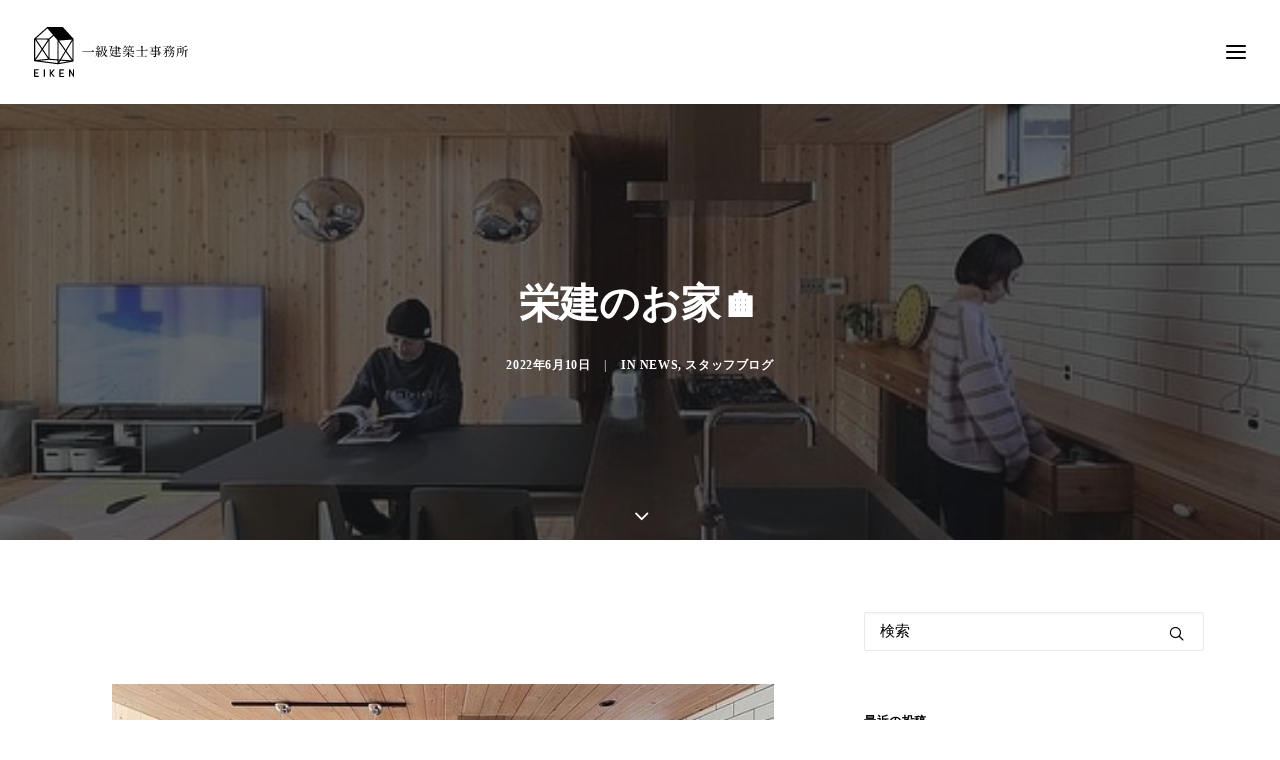

--- FILE ---
content_type: text/html; charset=UTF-8
request_url: https://eiken-net.com/%E6%A0%84%E5%BB%BA%E3%81%AE%E3%81%8A%E5%AE%B6%F0%9F%8F%A0/
body_size: 18450
content:
<!DOCTYPE html>
<html class="no-touch" lang="ja" xmlns="http://www.w3.org/1999/xhtml">
<head>
<meta http-equiv="Content-Type" content="text/html; charset=UTF-8">
<meta name="viewport" content="width=device-width, initial-scale=1">
<link rel="profile" href="http://gmpg.org/xfn/11">
<link rel="pingback" href="https://eiken-net.com/cms/xmlrpc.php">
<title>栄建のお家🏠 &#x2d; 株式会社栄建</title>
	<style>img:is([sizes="auto" i], [sizes^="auto," i]) { contain-intrinsic-size: 3000px 1500px }</style>
	
<!-- The SEO Framework by Sybre Waaijer -->
<meta name="robots" content="max-snippet:-1,max-image-preview:standard,max-video-preview:-1" />
<link rel="canonical" href="https://eiken-net.com/%e6%a0%84%e5%bb%ba%e3%81%ae%e3%81%8a%e5%ae%b6%f0%9f%8f%a0/" />
<meta property="og:type" content="article" />
<meta property="og:locale" content="ja_JP" />
<meta property="og:site_name" content="株式会社栄建" />
<meta property="og:title" content="栄建のお家🏠 &#x2d; 株式会社栄建" />
<meta property="og:url" content="https://eiken-net.com/%e6%a0%84%e5%bb%ba%e3%81%ae%e3%81%8a%e5%ae%b6%f0%9f%8f%a0/" />
<meta property="og:image" content="https://eiken-net.com/cms/wp-content/uploads/2022/06/286061192_483224010260734_8407426223195244843_n.jpg" />
<meta property="og:image:width" content="533" />
<meta property="og:image:height" content="355" />
<meta property="og:image" content="https://static.xx.fbcdn.net/images/emoji.php/v9/td8/1.5/16/1f60a.png" />
<meta property="og:image" content="https://static.xx.fbcdn.net/images/emoji.php/v9/t7b/1.5/16/2728.png" />
<meta property="og:image" content="https://static.xx.fbcdn.net/images/emoji.php/v9/t43/1.5/16/1f970.png" />
<meta property="og:image" content="https://static.xx.fbcdn.net/images/emoji.php/v9/t7b/1.5/16/2728.png" />
<meta property="og:image" content="https://static.xx.fbcdn.net/images/emoji.php/v9/td8/1.5/16/1f60a.png" />
<meta property="article:published_time" content="2022-06-10T02:45:14+00:00" />
<meta property="article:modified_time" content="2022-06-10T02:45:20+00:00" />
<meta name="twitter:card" content="summary_large_image" />
<meta name="twitter:title" content="栄建のお家🏠 &#x2d; 株式会社栄建" />
<meta name="twitter:image" content="https://eiken-net.com/cms/wp-content/uploads/2022/06/286061192_483224010260734_8407426223195244843_n.jpg" />
<script type="application/ld+json">{"@context":"https://schema.org","@graph":[{"@type":"WebSite","@id":"https://eiken-net.com/#/schema/WebSite","url":"https://eiken-net.com/","name":"株式会社栄建","inLanguage":"ja","potentialAction":{"@type":"SearchAction","target":{"@type":"EntryPoint","urlTemplate":"https://eiken-net.com/search/{search_term_string}/"},"query-input":"required name=search_term_string"},"publisher":{"@type":"Organization","@id":"https://eiken-net.com/#/schema/Organization","name":"株式会社栄建","url":"https://eiken-net.com/","logo":{"@type":"ImageObject","url":"https://eiken-net.com/cms/wp-content/uploads/2020/04/cropped-eiken-favicon-01-1.png","contentUrl":"https://eiken-net.com/cms/wp-content/uploads/2020/04/cropped-eiken-favicon-01-1.png","width":512,"height":512}}},{"@type":"WebPage","@id":"https://eiken-net.com/%e6%a0%84%e5%bb%ba%e3%81%ae%e3%81%8a%e5%ae%b6%f0%9f%8f%a0/","url":"https://eiken-net.com/%e6%a0%84%e5%bb%ba%e3%81%ae%e3%81%8a%e5%ae%b6%f0%9f%8f%a0/","name":"栄建のお家🏠 &#x2d; 株式会社栄建","inLanguage":"ja","isPartOf":{"@id":"https://eiken-net.com/#/schema/WebSite"},"breadcrumb":{"@type":"BreadcrumbList","@id":"https://eiken-net.com/#/schema/BreadcrumbList","itemListElement":[{"@type":"ListItem","position":1,"item":"https://eiken-net.com/","name":"株式会社栄建"},{"@type":"ListItem","position":2,"item":"https://eiken-net.com/category/news/","name":"カテゴリー: News"},{"@type":"ListItem","position":3,"name":"栄建のお家🏠"}]},"potentialAction":{"@type":"ReadAction","target":"https://eiken-net.com/%e6%a0%84%e5%bb%ba%e3%81%ae%e3%81%8a%e5%ae%b6%f0%9f%8f%a0/"},"datePublished":"2022-06-10T02:45:14+00:00","dateModified":"2022-06-10T02:45:20+00:00","author":{"@type":"Person","@id":"https://eiken-net.com/#/schema/Person/8e4c64d704d67f484722f4068d3a7ae5","name":"eiken_blog"}}]}</script>
<!-- / The SEO Framework by Sybre Waaijer | 14.03ms meta | 5.71ms boot -->

<link rel='dns-prefetch' href='//www.googletagmanager.com' />
<link rel='dns-prefetch' href='//fonts.googleapis.com' />
<link rel="alternate" type="application/rss+xml" title="株式会社栄建 &raquo; フィード" href="https://eiken-net.com/feed/" />
<link rel="alternate" type="application/rss+xml" title="株式会社栄建 &raquo; コメントフィード" href="https://eiken-net.com/comments/feed/" />
<link rel="alternate" type="application/rss+xml" title="株式会社栄建 &raquo; 栄建のお家🏠 のコメントのフィード" href="https://eiken-net.com/%e6%a0%84%e5%bb%ba%e3%81%ae%e3%81%8a%e5%ae%b6%f0%9f%8f%a0/feed/" />
<script type="text/javascript">
/* <![CDATA[ */
window._wpemojiSettings = {"baseUrl":"https:\/\/s.w.org\/images\/core\/emoji\/16.0.1\/72x72\/","ext":".png","svgUrl":"https:\/\/s.w.org\/images\/core\/emoji\/16.0.1\/svg\/","svgExt":".svg","source":{"concatemoji":"https:\/\/eiken-net.com\/cms\/wp-includes\/js\/wp-emoji-release.min.js?ver=6.8.3"}};
/*! This file is auto-generated */
!function(s,n){var o,i,e;function c(e){try{var t={supportTests:e,timestamp:(new Date).valueOf()};sessionStorage.setItem(o,JSON.stringify(t))}catch(e){}}function p(e,t,n){e.clearRect(0,0,e.canvas.width,e.canvas.height),e.fillText(t,0,0);var t=new Uint32Array(e.getImageData(0,0,e.canvas.width,e.canvas.height).data),a=(e.clearRect(0,0,e.canvas.width,e.canvas.height),e.fillText(n,0,0),new Uint32Array(e.getImageData(0,0,e.canvas.width,e.canvas.height).data));return t.every(function(e,t){return e===a[t]})}function u(e,t){e.clearRect(0,0,e.canvas.width,e.canvas.height),e.fillText(t,0,0);for(var n=e.getImageData(16,16,1,1),a=0;a<n.data.length;a++)if(0!==n.data[a])return!1;return!0}function f(e,t,n,a){switch(t){case"flag":return n(e,"\ud83c\udff3\ufe0f\u200d\u26a7\ufe0f","\ud83c\udff3\ufe0f\u200b\u26a7\ufe0f")?!1:!n(e,"\ud83c\udde8\ud83c\uddf6","\ud83c\udde8\u200b\ud83c\uddf6")&&!n(e,"\ud83c\udff4\udb40\udc67\udb40\udc62\udb40\udc65\udb40\udc6e\udb40\udc67\udb40\udc7f","\ud83c\udff4\u200b\udb40\udc67\u200b\udb40\udc62\u200b\udb40\udc65\u200b\udb40\udc6e\u200b\udb40\udc67\u200b\udb40\udc7f");case"emoji":return!a(e,"\ud83e\udedf")}return!1}function g(e,t,n,a){var r="undefined"!=typeof WorkerGlobalScope&&self instanceof WorkerGlobalScope?new OffscreenCanvas(300,150):s.createElement("canvas"),o=r.getContext("2d",{willReadFrequently:!0}),i=(o.textBaseline="top",o.font="600 32px Arial",{});return e.forEach(function(e){i[e]=t(o,e,n,a)}),i}function t(e){var t=s.createElement("script");t.src=e,t.defer=!0,s.head.appendChild(t)}"undefined"!=typeof Promise&&(o="wpEmojiSettingsSupports",i=["flag","emoji"],n.supports={everything:!0,everythingExceptFlag:!0},e=new Promise(function(e){s.addEventListener("DOMContentLoaded",e,{once:!0})}),new Promise(function(t){var n=function(){try{var e=JSON.parse(sessionStorage.getItem(o));if("object"==typeof e&&"number"==typeof e.timestamp&&(new Date).valueOf()<e.timestamp+604800&&"object"==typeof e.supportTests)return e.supportTests}catch(e){}return null}();if(!n){if("undefined"!=typeof Worker&&"undefined"!=typeof OffscreenCanvas&&"undefined"!=typeof URL&&URL.createObjectURL&&"undefined"!=typeof Blob)try{var e="postMessage("+g.toString()+"("+[JSON.stringify(i),f.toString(),p.toString(),u.toString()].join(",")+"));",a=new Blob([e],{type:"text/javascript"}),r=new Worker(URL.createObjectURL(a),{name:"wpTestEmojiSupports"});return void(r.onmessage=function(e){c(n=e.data),r.terminate(),t(n)})}catch(e){}c(n=g(i,f,p,u))}t(n)}).then(function(e){for(var t in e)n.supports[t]=e[t],n.supports.everything=n.supports.everything&&n.supports[t],"flag"!==t&&(n.supports.everythingExceptFlag=n.supports.everythingExceptFlag&&n.supports[t]);n.supports.everythingExceptFlag=n.supports.everythingExceptFlag&&!n.supports.flag,n.DOMReady=!1,n.readyCallback=function(){n.DOMReady=!0}}).then(function(){return e}).then(function(){var e;n.supports.everything||(n.readyCallback(),(e=n.source||{}).concatemoji?t(e.concatemoji):e.wpemoji&&e.twemoji&&(t(e.twemoji),t(e.wpemoji)))}))}((window,document),window._wpemojiSettings);
/* ]]> */
</script>
<link rel='stylesheet' id='dashicons-css' href='https://eiken-net.com/cms/wp-includes/css/dashicons.min.css?ver=6.8.3' type='text/css' media='all' />
<link rel='stylesheet' id='post-views-counter-frontend-css' href='https://eiken-net.com/cms/wp-content/plugins/post-views-counter/css/frontend.min.css?ver=1.5.6' type='text/css' media='all' />
<style id='wp-emoji-styles-inline-css' type='text/css'>

	img.wp-smiley, img.emoji {
		display: inline !important;
		border: none !important;
		box-shadow: none !important;
		height: 1em !important;
		width: 1em !important;
		margin: 0 0.07em !important;
		vertical-align: -0.1em !important;
		background: none !important;
		padding: 0 !important;
	}
</style>
<link rel='stylesheet' id='wp-block-library-css' href='https://eiken-net.com/cms/wp-includes/css/dist/block-library/style.min.css?ver=6.8.3' type='text/css' media='all' />
<style id='classic-theme-styles-inline-css' type='text/css'>
/*! This file is auto-generated */
.wp-block-button__link{color:#fff;background-color:#32373c;border-radius:9999px;box-shadow:none;text-decoration:none;padding:calc(.667em + 2px) calc(1.333em + 2px);font-size:1.125em}.wp-block-file__button{background:#32373c;color:#fff;text-decoration:none}
</style>
<style id='global-styles-inline-css' type='text/css'>
:root{--wp--preset--aspect-ratio--square: 1;--wp--preset--aspect-ratio--4-3: 4/3;--wp--preset--aspect-ratio--3-4: 3/4;--wp--preset--aspect-ratio--3-2: 3/2;--wp--preset--aspect-ratio--2-3: 2/3;--wp--preset--aspect-ratio--16-9: 16/9;--wp--preset--aspect-ratio--9-16: 9/16;--wp--preset--color--black: #000000;--wp--preset--color--cyan-bluish-gray: #abb8c3;--wp--preset--color--white: #ffffff;--wp--preset--color--pale-pink: #f78da7;--wp--preset--color--vivid-red: #cf2e2e;--wp--preset--color--luminous-vivid-orange: #ff6900;--wp--preset--color--luminous-vivid-amber: #fcb900;--wp--preset--color--light-green-cyan: #7bdcb5;--wp--preset--color--vivid-green-cyan: #00d084;--wp--preset--color--pale-cyan-blue: #8ed1fc;--wp--preset--color--vivid-cyan-blue: #0693e3;--wp--preset--color--vivid-purple: #9b51e0;--wp--preset--gradient--vivid-cyan-blue-to-vivid-purple: linear-gradient(135deg,rgba(6,147,227,1) 0%,rgb(155,81,224) 100%);--wp--preset--gradient--light-green-cyan-to-vivid-green-cyan: linear-gradient(135deg,rgb(122,220,180) 0%,rgb(0,208,130) 100%);--wp--preset--gradient--luminous-vivid-amber-to-luminous-vivid-orange: linear-gradient(135deg,rgba(252,185,0,1) 0%,rgba(255,105,0,1) 100%);--wp--preset--gradient--luminous-vivid-orange-to-vivid-red: linear-gradient(135deg,rgba(255,105,0,1) 0%,rgb(207,46,46) 100%);--wp--preset--gradient--very-light-gray-to-cyan-bluish-gray: linear-gradient(135deg,rgb(238,238,238) 0%,rgb(169,184,195) 100%);--wp--preset--gradient--cool-to-warm-spectrum: linear-gradient(135deg,rgb(74,234,220) 0%,rgb(151,120,209) 20%,rgb(207,42,186) 40%,rgb(238,44,130) 60%,rgb(251,105,98) 80%,rgb(254,248,76) 100%);--wp--preset--gradient--blush-light-purple: linear-gradient(135deg,rgb(255,206,236) 0%,rgb(152,150,240) 100%);--wp--preset--gradient--blush-bordeaux: linear-gradient(135deg,rgb(254,205,165) 0%,rgb(254,45,45) 50%,rgb(107,0,62) 100%);--wp--preset--gradient--luminous-dusk: linear-gradient(135deg,rgb(255,203,112) 0%,rgb(199,81,192) 50%,rgb(65,88,208) 100%);--wp--preset--gradient--pale-ocean: linear-gradient(135deg,rgb(255,245,203) 0%,rgb(182,227,212) 50%,rgb(51,167,181) 100%);--wp--preset--gradient--electric-grass: linear-gradient(135deg,rgb(202,248,128) 0%,rgb(113,206,126) 100%);--wp--preset--gradient--midnight: linear-gradient(135deg,rgb(2,3,129) 0%,rgb(40,116,252) 100%);--wp--preset--font-size--small: 13px;--wp--preset--font-size--medium: 20px;--wp--preset--font-size--large: 36px;--wp--preset--font-size--x-large: 42px;--wp--preset--spacing--20: 0.44rem;--wp--preset--spacing--30: 0.67rem;--wp--preset--spacing--40: 1rem;--wp--preset--spacing--50: 1.5rem;--wp--preset--spacing--60: 2.25rem;--wp--preset--spacing--70: 3.38rem;--wp--preset--spacing--80: 5.06rem;--wp--preset--shadow--natural: 6px 6px 9px rgba(0, 0, 0, 0.2);--wp--preset--shadow--deep: 12px 12px 50px rgba(0, 0, 0, 0.4);--wp--preset--shadow--sharp: 6px 6px 0px rgba(0, 0, 0, 0.2);--wp--preset--shadow--outlined: 6px 6px 0px -3px rgba(255, 255, 255, 1), 6px 6px rgba(0, 0, 0, 1);--wp--preset--shadow--crisp: 6px 6px 0px rgba(0, 0, 0, 1);}:where(.is-layout-flex){gap: 0.5em;}:where(.is-layout-grid){gap: 0.5em;}body .is-layout-flex{display: flex;}.is-layout-flex{flex-wrap: wrap;align-items: center;}.is-layout-flex > :is(*, div){margin: 0;}body .is-layout-grid{display: grid;}.is-layout-grid > :is(*, div){margin: 0;}:where(.wp-block-columns.is-layout-flex){gap: 2em;}:where(.wp-block-columns.is-layout-grid){gap: 2em;}:where(.wp-block-post-template.is-layout-flex){gap: 1.25em;}:where(.wp-block-post-template.is-layout-grid){gap: 1.25em;}.has-black-color{color: var(--wp--preset--color--black) !important;}.has-cyan-bluish-gray-color{color: var(--wp--preset--color--cyan-bluish-gray) !important;}.has-white-color{color: var(--wp--preset--color--white) !important;}.has-pale-pink-color{color: var(--wp--preset--color--pale-pink) !important;}.has-vivid-red-color{color: var(--wp--preset--color--vivid-red) !important;}.has-luminous-vivid-orange-color{color: var(--wp--preset--color--luminous-vivid-orange) !important;}.has-luminous-vivid-amber-color{color: var(--wp--preset--color--luminous-vivid-amber) !important;}.has-light-green-cyan-color{color: var(--wp--preset--color--light-green-cyan) !important;}.has-vivid-green-cyan-color{color: var(--wp--preset--color--vivid-green-cyan) !important;}.has-pale-cyan-blue-color{color: var(--wp--preset--color--pale-cyan-blue) !important;}.has-vivid-cyan-blue-color{color: var(--wp--preset--color--vivid-cyan-blue) !important;}.has-vivid-purple-color{color: var(--wp--preset--color--vivid-purple) !important;}.has-black-background-color{background-color: var(--wp--preset--color--black) !important;}.has-cyan-bluish-gray-background-color{background-color: var(--wp--preset--color--cyan-bluish-gray) !important;}.has-white-background-color{background-color: var(--wp--preset--color--white) !important;}.has-pale-pink-background-color{background-color: var(--wp--preset--color--pale-pink) !important;}.has-vivid-red-background-color{background-color: var(--wp--preset--color--vivid-red) !important;}.has-luminous-vivid-orange-background-color{background-color: var(--wp--preset--color--luminous-vivid-orange) !important;}.has-luminous-vivid-amber-background-color{background-color: var(--wp--preset--color--luminous-vivid-amber) !important;}.has-light-green-cyan-background-color{background-color: var(--wp--preset--color--light-green-cyan) !important;}.has-vivid-green-cyan-background-color{background-color: var(--wp--preset--color--vivid-green-cyan) !important;}.has-pale-cyan-blue-background-color{background-color: var(--wp--preset--color--pale-cyan-blue) !important;}.has-vivid-cyan-blue-background-color{background-color: var(--wp--preset--color--vivid-cyan-blue) !important;}.has-vivid-purple-background-color{background-color: var(--wp--preset--color--vivid-purple) !important;}.has-black-border-color{border-color: var(--wp--preset--color--black) !important;}.has-cyan-bluish-gray-border-color{border-color: var(--wp--preset--color--cyan-bluish-gray) !important;}.has-white-border-color{border-color: var(--wp--preset--color--white) !important;}.has-pale-pink-border-color{border-color: var(--wp--preset--color--pale-pink) !important;}.has-vivid-red-border-color{border-color: var(--wp--preset--color--vivid-red) !important;}.has-luminous-vivid-orange-border-color{border-color: var(--wp--preset--color--luminous-vivid-orange) !important;}.has-luminous-vivid-amber-border-color{border-color: var(--wp--preset--color--luminous-vivid-amber) !important;}.has-light-green-cyan-border-color{border-color: var(--wp--preset--color--light-green-cyan) !important;}.has-vivid-green-cyan-border-color{border-color: var(--wp--preset--color--vivid-green-cyan) !important;}.has-pale-cyan-blue-border-color{border-color: var(--wp--preset--color--pale-cyan-blue) !important;}.has-vivid-cyan-blue-border-color{border-color: var(--wp--preset--color--vivid-cyan-blue) !important;}.has-vivid-purple-border-color{border-color: var(--wp--preset--color--vivid-purple) !important;}.has-vivid-cyan-blue-to-vivid-purple-gradient-background{background: var(--wp--preset--gradient--vivid-cyan-blue-to-vivid-purple) !important;}.has-light-green-cyan-to-vivid-green-cyan-gradient-background{background: var(--wp--preset--gradient--light-green-cyan-to-vivid-green-cyan) !important;}.has-luminous-vivid-amber-to-luminous-vivid-orange-gradient-background{background: var(--wp--preset--gradient--luminous-vivid-amber-to-luminous-vivid-orange) !important;}.has-luminous-vivid-orange-to-vivid-red-gradient-background{background: var(--wp--preset--gradient--luminous-vivid-orange-to-vivid-red) !important;}.has-very-light-gray-to-cyan-bluish-gray-gradient-background{background: var(--wp--preset--gradient--very-light-gray-to-cyan-bluish-gray) !important;}.has-cool-to-warm-spectrum-gradient-background{background: var(--wp--preset--gradient--cool-to-warm-spectrum) !important;}.has-blush-light-purple-gradient-background{background: var(--wp--preset--gradient--blush-light-purple) !important;}.has-blush-bordeaux-gradient-background{background: var(--wp--preset--gradient--blush-bordeaux) !important;}.has-luminous-dusk-gradient-background{background: var(--wp--preset--gradient--luminous-dusk) !important;}.has-pale-ocean-gradient-background{background: var(--wp--preset--gradient--pale-ocean) !important;}.has-electric-grass-gradient-background{background: var(--wp--preset--gradient--electric-grass) !important;}.has-midnight-gradient-background{background: var(--wp--preset--gradient--midnight) !important;}.has-small-font-size{font-size: var(--wp--preset--font-size--small) !important;}.has-medium-font-size{font-size: var(--wp--preset--font-size--medium) !important;}.has-large-font-size{font-size: var(--wp--preset--font-size--large) !important;}.has-x-large-font-size{font-size: var(--wp--preset--font-size--x-large) !important;}
:where(.wp-block-post-template.is-layout-flex){gap: 1.25em;}:where(.wp-block-post-template.is-layout-grid){gap: 1.25em;}
:where(.wp-block-columns.is-layout-flex){gap: 2em;}:where(.wp-block-columns.is-layout-grid){gap: 2em;}
:root :where(.wp-block-pullquote){font-size: 1.5em;line-height: 1.6;}
</style>
<link rel='stylesheet' id='contact-form-7-css' href='https://eiken-net.com/cms/wp-content/plugins/contact-form-7/includes/css/styles.css?ver=6.1.2' type='text/css' media='all' />
<link rel='stylesheet' id='uncodefont-google-css' href='//fonts.googleapis.com/css?family=Poppins%3A300%2Cregular%2C500%2C600%2C700%7CDroid+Serif%3Aregular%2Citalic%2C700%2C700italic%7CDosis%3A200%2C300%2Cregular%2C500%2C600%2C700%2C800%7CPlayfair+Display%3Aregular%2Citalic%2C700%2C700italic%2C900%2C900italic%7COswald%3A300%2Cregular%2C700%7CRoboto%3A100%2C100italic%2C300%2C300italic%2Cregular%2Citalic%2C500%2C500italic%2C700%2C700italic%2C900%2C900italic%7CNunito%3A200%2C200italic%2C300%2C300italic%2Cregular%2Citalic%2C600%2C600italic%2C700%2C700italic%2C900%2C900italic&#038;subset=devanagari%2Clatin-ext%2Clatin%2Ccyrillic%2Cvietnamese%2Cgreek%2Ccyrillic-ext%2Cgreek-ext&#038;ver=2.9.3.1' type='text/css' media='all' />
<link rel='stylesheet' id='uncode-privacy-css' href='https://eiken-net.com/cms/wp-content/plugins/uncode-privacy/assets/css/uncode-privacy-public.css?ver=2.2.5' type='text/css' media='all' />
<link rel='stylesheet' id='uncode-style-css' href='https://eiken-net.com/cms/wp-content/themes/uncode/library/css/style.css?ver=1639118416' type='text/css' media='all' />
<style id='uncode-style-inline-css' type='text/css'>

@media (min-width: 960px) { .limit-width { max-width: 1200px; margin: auto;}}
#changer-back-color { transition: background-color 1000ms cubic-bezier(0.25, 1, 0.5, 1) !important; } #changer-back-color > div { transition: opacity 1000ms cubic-bezier(0.25, 1, 0.5, 1) !important; } body.bg-changer-init.disable-hover .main-wrapper .style-light,  body.bg-changer-init.disable-hover .main-wrapper .style-light h1,  body.bg-changer-init.disable-hover .main-wrapper .style-light h2, body.bg-changer-init.disable-hover .main-wrapper .style-light h3, body.bg-changer-init.disable-hover .main-wrapper .style-light h4, body.bg-changer-init.disable-hover .main-wrapper .style-light h5, body.bg-changer-init.disable-hover .main-wrapper .style-light h6, body.bg-changer-init.disable-hover .main-wrapper .style-light a, body.bg-changer-init.disable-hover .main-wrapper .style-dark, body.bg-changer-init.disable-hover .main-wrapper .style-dark h1, body.bg-changer-init.disable-hover .main-wrapper .style-dark h2, body.bg-changer-init.disable-hover .main-wrapper .style-dark h3, body.bg-changer-init.disable-hover .main-wrapper .style-dark h4, body.bg-changer-init.disable-hover .main-wrapper .style-dark h5, body.bg-changer-init.disable-hover .main-wrapper .style-dark h6, body.bg-changer-init.disable-hover .main-wrapper .style-dark a { transition: color 1000ms cubic-bezier(0.25, 1, 0.5, 1) !important; }
</style>
<link rel='stylesheet' id='uncode-custom-style-css' href='https://eiken-net.com/cms/wp-content/themes/uncode/library/css/style-custom.css?ver=2079413143' type='text/css' media='all' />
<style id='uncode-custom-style-inline-css' type='text/css'>
p {line-height:2.5!important;}.vertical-text {-webkit-writing-mode:vertical-rl;-ms-writing-mode:tb-rl;writing-mode:vertical-rl;font-family:"游明朝", YuMincho, "ヒラギノ明朝 ProN W3", "Hiragino Mincho ProN", "HG明朝E", "ＭＳ Ｐ明朝", "ＭＳ 明朝", serif;height:450px;padding-left:18px;background-color:white;padding-right:18px;}.icon-box-right .icon-box-heading {display:table;table-layout:fixed;width:auto;margin-top:2px !important;margin-bottom:2px !important;padding-top:2px;}.icon-box-right .icon-box-content {padding-right:10px;}.vertical-text-mobile {-webkit-writing-mode:vertical-rl;-ms-writing-mode:tb-rl;writing-mode:vertical-rl;font-family:"游明朝", YuMincho, "ヒラギノ明朝 ProN W3", "Hiragino Mincho ProN", "HG明朝E", "ＭＳ Ｐ明朝", "ＭＳ 明朝", serif;height:300px;padding-left:18px;background-color:white;padding-right:18px;padding-top:30px}.menu-shadows {box-shadow:none;}h1 {line-height:1.75em!important;}h2 {line-height:1.75em!important;}.text-lead, .text-lead > * {font-size:18px;line-height:1.75;margin:18px 0 0;margin:0px 10px 0px 0px;}.top-menu {top:30px;background-color:rgba(255, 0, 0, 0);}.menu-mini.menu-smart a {padding:4px 25px 4px 9px;font-size:16px;font-weight:600;}.menu-smart i.fa-dropdown {display:inline-block;position:relative;padding:0px 0px 0px 9px;margin:0px 0px 0px 0px;margin-right:0;box-sizing:content-box !important;font-size:.8em;text-align:right !important;display:none;}#menu-item-73979:before {background-image:url('https://eiken-net.com/cms/wp-content/uploads/2019/12/menu-icon-1.svg)');background-size:17px 17px;display:inline-block;width:17px; height:17px;content:"";}#menu-item-73980:before {background-image:url('https://eiken-net.com/cms/wp-content/uploads/2019/12/eiken-calender.svg)');background-size:17px 17px;display:inline-block;width:17px; height:17px;content:"";}#menu-item-73981:before {background-image:url('https://eiken-net.com/cms/wp-content/uploads/2019/12/menu-icon-3.svg)');background-size:17px 17px;display:inline-block;width:17px; height:17px;content:"";}#menu-item-73982 {border:2px solid;padding-left:15px;padding-top:4px;padding-bottom:4px;}.footer-button {font-size:16px;}.style-light .btn-default.btn-outline {font-family:ten-mincho-text,serif!important;}hr.separator-break.separator-accent {border-color:#000000 !important;margin-top:0px!important;}.main-container .row-container .row-parent .column_child.single-internal-gutter .uncont > *:not(:first-child) .footer-nav {margin-top:0px!important;}.top-menu {position:fixed;width:100%;top:-5px !important;}.row-menu-inner{top:20px;}.map-responsive{overflow:hidden;padding-bottom:65%;position:relative;height:0;}.map-responsive iframe{left:0;top:0;height:100%;width:100%;position:absolute;}.grecaptcha-badge {width:70px !important;overflow:hidden !important;transition:all 0.3s ease !important;left:4px !important;bottom:-100px !important;}.grecaptcha-badge:hover {width:256px !important;}.author-info {display:none !important;}.tmb .t-entry p.t-entry-author .tmb-username-wrap .tmb-username-text {display:none !important;}.tmb .t-entry p.t-entry-author img {width:20px;height:20px;vertical-align:middle;display:inline-block;position:relative;border-radius:50%;display:none !important;}.column-center {display:block;margin-left:auto;margin-right:auto;}.responsiveCal { position:relative; padding-bottom:130%; height:0; overflow:hidden; } .responsiveCal iframe { position:absolute; top:0; left:0; width:100%; height:100%; }@media screen and (min-width:768px) {.five-columns.vc_row .vc_col-sm-2 {float:left;width:18.5%;padding:0;margin-right:1.5%;min-height:0;}.five-columns.vc_row .vc_col-sm-2:nth-last-child(2) {margin-right:0;}}
</style>
<link rel='stylesheet' id='child-style-css' href='https://eiken-net.com/cms/wp-content/themes/uncode-child/style.css?ver=1639118416' type='text/css' media='all' />
<link rel='stylesheet' id='dtpicker-css' href='https://eiken-net.com/cms/wp-content/plugins/date-time-picker-field/assets/js/vendor/datetimepicker/jquery.datetimepicker.min.css?ver=6.8.3' type='text/css' media='all' />
<link rel='stylesheet' id='uncode-icons-css' href='https://eiken-net.com/cms/wp-content/themes/uncode/library/css/uncode-icons.css?ver=2079413143' type='text/css' media='all' />
<script type="text/javascript" src="https://eiken-net.com/cms/wp-includes/js/jquery/jquery.min.js?ver=3.7.1" id="jquery-core-js"></script>
<script type="text/javascript" src="https://eiken-net.com/cms/wp-includes/js/jquery/jquery-migrate.min.js?ver=3.4.1" id="jquery-migrate-js"></script>
<script type="text/javascript" src="//eiken-net.com/cms/wp-content/plugins/revslider/sr6/assets/js/rbtools.min.js?ver=6.7.29" async id="tp-tools-js"></script>
<script type="text/javascript" src="//eiken-net.com/cms/wp-content/plugins/revslider/sr6/assets/js/rs6.min.js?ver=6.7.32" async id="revmin-js"></script>
<script type="text/javascript" src="/cms/wp-content/themes/uncode/library/js/ai-uncode.js" id="uncodeAI" data-home="/" data-path="/cms/" data-breakpoints-images="258,516,720,1032,1440,2064,2880" id="ai-uncode-js"></script>
<script type="text/javascript" id="uncode-init-js-extra">
/* <![CDATA[ */
var SiteParameters = {"days":"days","hours":"hours","minutes":"minutes","seconds":"seconds","constant_scroll":"on","scroll_speed":"2","parallax_factor":"0.25","loading":"Loading\u2026","slide_name":"slide","slide_footer":"\u30d5\u30c3\u30bf\u30fc","ajax_url":"https:\/\/eiken-net.com\/cms\/wp-admin\/admin-ajax.php","nonce_adaptive_images":"3cec1d9f74","nonce_srcset_async":"613d57cb69","enable_debug":"","block_mobile_videos":"","is_frontend_editor":"","main_width":["1200","px"],"mobile_parallax_allowed":"","listen_for_screen_update":"1","wireframes_plugin_active":"1","sticky_elements":"off","resize_quality":"90","register_metadata":"","bg_changer_time":"1000","update_wc_fragments":"1","optimize_shortpixel_image":"","menu_mobile_offcanvas_gap":"45","custom_cursor_selector":"[href], .trigger-overlay, .owl-next, .owl-prev, .owl-dot, input[type=\"submit\"], input[type=\"checkbox\"], button[type=\"submit\"], a[class^=\"ilightbox\"], .ilightbox-thumbnail, .ilightbox-prev, .ilightbox-next, .overlay-close, .unmodal-close, .qty-inset > span, .share-button li, .uncode-post-titles .tmb.tmb-click-area, .btn-link, .tmb-click-row .t-inside, .lg-outer button, .lg-thumb img, a[data-lbox], .uncode-close-offcanvas-overlay, .uncode-nav-next, .uncode-nav-prev, .uncode-nav-index","mobile_parallax_animation":"","lbox_enhanced":"","native_media_player":"1","vimeoPlayerParams":"?autoplay=0","ajax_filter_key_search":"key","ajax_filter_key_unfilter":"unfilter","index_pagination_disable_scroll":"","index_pagination_scroll_to":"","uncode_wc_popup_cart_qty":"","disable_hover_hack":"","uncode_nocookie":"","menuHideOnClick":"1","smoothScroll":"on","smoothScrollDisableHover":"","smoothScrollQuery":"960","uncode_force_onepage_dots":"","uncode_smooth_scroll_safe":"1","uncode_lb_add_galleries":", .gallery","uncode_lb_add_items":", .gallery .gallery-item a","uncode_prev_label":"Previous","uncode_next_label":"\u6b21","uncode_slide_label":"Slide","uncode_share_label":"Share on %","uncode_has_ligatures":"","uncode_is_accessible":"","uncode_adaptive":"1","ai_breakpoints":"258,516,720,1032,1440,2064,2880","uncode_limit_width":"1200px"};
/* ]]> */
</script>
<script type="text/javascript" src="https://eiken-net.com/cms/wp-content/themes/uncode/library/js/init.js?ver=2079413143" id="uncode-init-js"></script>

<!-- Site Kit によって追加された Google タグ（gtag.js）スニペット -->
<!-- Google アナリティクス スニペット (Site Kit が追加) -->
<script type="text/javascript" src="https://www.googletagmanager.com/gtag/js?id=GT-TNCMCJQ" id="google_gtagjs-js" async></script>
<script type="text/javascript" id="google_gtagjs-js-after">
/* <![CDATA[ */
window.dataLayer = window.dataLayer || [];function gtag(){dataLayer.push(arguments);}
gtag("set","linker",{"domains":["eiken-net.com"]});
gtag("js", new Date());
gtag("set", "developer_id.dZTNiMT", true);
gtag("config", "GT-TNCMCJQ");
 window._googlesitekit = window._googlesitekit || {}; window._googlesitekit.throttledEvents = []; window._googlesitekit.gtagEvent = (name, data) => { var key = JSON.stringify( { name, data } ); if ( !! window._googlesitekit.throttledEvents[ key ] ) { return; } window._googlesitekit.throttledEvents[ key ] = true; setTimeout( () => { delete window._googlesitekit.throttledEvents[ key ]; }, 5 ); gtag( "event", name, { ...data, event_source: "site-kit" } ); }; 
/* ]]> */
</script>
<script></script><link rel="https://api.w.org/" href="https://eiken-net.com/wp-json/" /><link rel="alternate" title="JSON" type="application/json" href="https://eiken-net.com/wp-json/wp/v2/posts/78150" /><link rel="EditURI" type="application/rsd+xml" title="RSD" href="https://eiken-net.com/cms/xmlrpc.php?rsd" />
<link rel="alternate" title="oEmbed (JSON)" type="application/json+oembed" href="https://eiken-net.com/wp-json/oembed/1.0/embed?url=https%3A%2F%2Feiken-net.com%2F%25e6%25a0%2584%25e5%25bb%25ba%25e3%2581%25ae%25e3%2581%258a%25e5%25ae%25b6%25f0%259f%258f%25a0%2F" />
<link rel="alternate" title="oEmbed (XML)" type="text/xml+oembed" href="https://eiken-net.com/wp-json/oembed/1.0/embed?url=https%3A%2F%2Feiken-net.com%2F%25e6%25a0%2584%25e5%25bb%25ba%25e3%2581%25ae%25e3%2581%258a%25e5%25ae%25b6%25f0%259f%258f%25a0%2F&#038;format=xml" />
<meta name="generator" content="Site Kit by Google 1.170.0" />
<!-- Site Kit が追加した Google AdSense メタタグ -->
<meta name="google-adsense-platform-account" content="ca-host-pub-2644536267352236">
<meta name="google-adsense-platform-domain" content="sitekit.withgoogle.com">
<!-- Site Kit が追加した End Google AdSense メタタグ -->
<style type="text/css">.recentcomments a{display:inline !important;padding:0 !important;margin:0 !important;}</style><meta name="generator" content="Powered by Slider Revolution 6.7.32 - responsive, Mobile-Friendly Slider Plugin for WordPress with comfortable drag and drop interface." />
<link rel="icon" href="https://eiken-net.com/cms/wp-content/uploads/2020/04/cropped-eiken-favicon-01-1-32x32.png" sizes="32x32" />
<link rel="icon" href="https://eiken-net.com/cms/wp-content/uploads/2020/04/cropped-eiken-favicon-01-1-192x192.png" sizes="192x192" />
<link rel="apple-touch-icon" href="https://eiken-net.com/cms/wp-content/uploads/2020/04/cropped-eiken-favicon-01-1-180x180.png" />
<meta name="msapplication-TileImage" content="https://eiken-net.com/cms/wp-content/uploads/2020/04/cropped-eiken-favicon-01-1-270x270.png" />
<script>function setREVStartSize(e){
			//window.requestAnimationFrame(function() {
				window.RSIW = window.RSIW===undefined ? window.innerWidth : window.RSIW;
				window.RSIH = window.RSIH===undefined ? window.innerHeight : window.RSIH;
				try {
					var pw = document.getElementById(e.c).parentNode.offsetWidth,
						newh;
					pw = pw===0 || isNaN(pw) || (e.l=="fullwidth" || e.layout=="fullwidth") ? window.RSIW : pw;
					e.tabw = e.tabw===undefined ? 0 : parseInt(e.tabw);
					e.thumbw = e.thumbw===undefined ? 0 : parseInt(e.thumbw);
					e.tabh = e.tabh===undefined ? 0 : parseInt(e.tabh);
					e.thumbh = e.thumbh===undefined ? 0 : parseInt(e.thumbh);
					e.tabhide = e.tabhide===undefined ? 0 : parseInt(e.tabhide);
					e.thumbhide = e.thumbhide===undefined ? 0 : parseInt(e.thumbhide);
					e.mh = e.mh===undefined || e.mh=="" || e.mh==="auto" ? 0 : parseInt(e.mh,0);
					if(e.layout==="fullscreen" || e.l==="fullscreen")
						newh = Math.max(e.mh,window.RSIH);
					else{
						e.gw = Array.isArray(e.gw) ? e.gw : [e.gw];
						for (var i in e.rl) if (e.gw[i]===undefined || e.gw[i]===0) e.gw[i] = e.gw[i-1];
						e.gh = e.el===undefined || e.el==="" || (Array.isArray(e.el) && e.el.length==0)? e.gh : e.el;
						e.gh = Array.isArray(e.gh) ? e.gh : [e.gh];
						for (var i in e.rl) if (e.gh[i]===undefined || e.gh[i]===0) e.gh[i] = e.gh[i-1];
											
						var nl = new Array(e.rl.length),
							ix = 0,
							sl;
						e.tabw = e.tabhide>=pw ? 0 : e.tabw;
						e.thumbw = e.thumbhide>=pw ? 0 : e.thumbw;
						e.tabh = e.tabhide>=pw ? 0 : e.tabh;
						e.thumbh = e.thumbhide>=pw ? 0 : e.thumbh;
						for (var i in e.rl) nl[i] = e.rl[i]<window.RSIW ? 0 : e.rl[i];
						sl = nl[0];
						for (var i in nl) if (sl>nl[i] && nl[i]>0) { sl = nl[i]; ix=i;}
						var m = pw>(e.gw[ix]+e.tabw+e.thumbw) ? 1 : (pw-(e.tabw+e.thumbw)) / (e.gw[ix]);
						newh =  (e.gh[ix] * m) + (e.tabh + e.thumbh);
					}
					var el = document.getElementById(e.c);
					if (el!==null && el) el.style.height = newh+"px";
					el = document.getElementById(e.c+"_wrapper");
					if (el!==null && el) {
						el.style.height = newh+"px";
						el.style.display = "block";
					}
				} catch(e){
					console.log("Failure at Presize of Slider:" + e)
				}
			//});
		  };</script>
<noscript><style> .wpb_animate_when_almost_visible { opacity: 1; }</style></noscript></head>
<body class="wp-singular post-template-default single single-post postid-78150 single-format-standard wp-theme-uncode wp-child-theme-uncode-child  style-color-xsdn-bg group-blog hormenu-position-left megamenu-full-submenu header-full-width vmenu-center vmenu-middle menu-overlay main-center-align menu-sticky-mobile menu-mobile-centered menu-mobile-animated mobile-parallax-not-allowed ilb-no-bounce unreg qw-body-scroll-disabled no-qty-fx wpb-js-composer js-comp-ver-8.4.1 vc_responsive" data-border="0">

			<div id="vh_layout_help"></div><div class="body-borders" data-border="0"><div class="top-border body-border-shadow"></div><div class="right-border body-border-shadow"></div><div class="bottom-border body-border-shadow"></div><div class="left-border body-border-shadow"></div><div class="top-border style-light-bg"></div><div class="right-border style-light-bg"></div><div class="bottom-border style-light-bg"></div><div class="left-border style-light-bg"></div></div>	<div class="box-wrapper">
		<div class="box-container">
		<script type="text/javascript" id="initBox">UNCODE.initBox();</script>
		<div class="menu-wrapper menu-shrink menu-sticky menu-sticky-mobile">
													<span class="menu-container-ghost-bg style-color-xsdn-bg menu-no-borders menu-shadows"></span>
													<div id="masthead" class="navbar menu-primary menu-light submenu-dark style-light-original single-h-padding style-light-override menu-with-logo">
														<div class="menu-container style-color-xsdn-bg menu-no-borders menu-shadows">
															<div class="row-menu row-offcanvas">
																<div class="row-menu-inner row-brand menu-horizontal-inner"><div id="logo-container-mobile" class="col-lg-0 logo-container middle">
																		<div id="main-logo" class="navbar-header style-light">
																			<a href="https://eiken-net.com/" class="navbar-brand" data-minheight="50" aria-label="株式会社栄建"><div class="logo-image main-logo logo-skinnable" data-maxheight="50" style="height: 50px;"><img decoding="async" src="https://eiken-net.com/cms/wp-content/uploads/2023/04/eiken-logo-2023.svg" alt="logo" width="1" height="1" class="img-responsive" /></div></a>
																		</div>
																	</div>
																	<div class="mmb-container"><div class="mobile-additional-icons"></div><div class="mobile-menu-button menu-button-overlay no-toggle mobile-menu-button-light lines-button trigger-overlay" data-area="menu" data-container="main-container"><span class="lines"><span></span></span></div></div></div>
															</div></div>
													</div>
												</div><div class="overlay overlay-sequential overlay-menu" data-area="menu" data-container="main-container">
														<div class="overlay-bg style-dark-bg"></div>
														<div class="main-header">
															<div class="vmenu-container menu-container style-dark menu-primary menu-dark submenu-dark style-light-original single-h-padding" data-lenis-prevent>
																<div class="row row-parent">
																	<div class="row-inner">
																		<div class="menu-sidebar main-menu-container">
																			<div class="navbar-main">
																				<div class="menu-sidebar-inner">
																					<div class="menu-accordion menu-accordion-primary"><ul id="menu-main-menu-1" class="menu-primary-inner menu-smart sm sm-vertical" role="menu"><li role="menuitem"  class="menu-item menu-item-type-post_type menu-item-object-page menu-item-73970 menu-item-link"><a href="https://eiken-net.com/values/">大切にしていること<i class="fa fa-angle-right fa-dropdown"></i></a></li>
<li role="menuitem"  class="menu-item menu-item-type-post_type menu-item-object-page menu-item-79574 menu-item-link"><a href="https://eiken-net.com/construction-examples/">施工事例<i class="fa fa-angle-right fa-dropdown"></i></a></li>
<li role="menuitem"  class="menu-item menu-item-type-post_type menu-item-object-page menu-item-73974 menu-item-link"><a href="https://eiken-net.com/about-structure/">構造について<i class="fa fa-angle-right fa-dropdown"></i></a></li>
<li role="menuitem"  class="menu-item menu-item-type-post_type menu-item-object-page menu-item-73975 menu-item-link"><a href="https://eiken-net.com/renovation/">リフォーム<i class="fa fa-angle-right fa-dropdown"></i></a></li>
<li role="menuitem"  class="menu-item menu-item-type-post_type menu-item-object-page menu-item-81185 menu-item-link"><a href="https://eiken-net.com/barrel-sauna/">バレルサウナ<i class="fa fa-angle-right fa-dropdown"></i></a></li>
<li role="menuitem"  class="menu-item menu-item-type-post_type menu-item-object-page menu-item-80901 menu-item-link"><a href="https://eiken-net.com/consultation-flow/">相談の流れ<i class="fa fa-angle-right fa-dropdown"></i></a></li>
<li role="menuitem"  class="menu-item menu-item-type-post_type menu-item-object-page menu-item-80000 menu-item-link"><a href="https://eiken-net.com/visitors-information/">見学会情報<i class="fa fa-angle-right fa-dropdown"></i></a></li>
<li role="menuitem"  class="menu-item menu-item-type-post_type menu-item-object-page menu-item-80915 menu-item-link"><a href="https://eiken-net.com/land-information/">土地情報<i class="fa fa-angle-right fa-dropdown"></i></a></li>
<li role="menuitem"  class="menu-item menu-item-type-post_type menu-item-object-page menu-item-79869 menu-item-link"><a href="https://eiken-net.com/company-information/">会社概要<i class="fa fa-angle-right fa-dropdown"></i></a></li>
<li role="menuitem"  class="menu-item menu-item-type-custom menu-item-object-custom menu-item-80335 menu-item-link"><a target="_blank" href="https://www.wantedly.com/companies/company_6673092">採用情報<i class="fa fa-angle-right fa-dropdown"></i></a></li>
<li role="menuitem"  class="menu-item menu-item-type-post_type menu-item-object-page menu-item-80902 menu-item-link"><a href="https://eiken-net.com/contact/">お問い合わせ・資料請求<i class="fa fa-angle-right fa-dropdown"></i></a></li>
<li role="menuitem"  class="menu-item menu-item-type-custom menu-item-object-custom menu-item-80954 menu-item-link"><a href="https://docs.google.com/forms/d/e/1FAIpQLScEK9yRCQFMAYwNnU87fkt1-ptvRdkRZgp8O7SxV0rI3TNdPw/viewform">イベント情報・ご予約<i class="fa fa-angle-right fa-dropdown"></i></a></li>
<li role="menuitem"  class="menu-item menu-item-type-custom menu-item-object-custom menu-item-80903 menu-item-link"><a href="tel:%200120-459-849">0120-459-849<i class="fa fa-angle-right fa-dropdown"></i></a></li>
</ul></div><div class="uncode-close-offcanvas-mobile lines-button close navbar-mobile-el"><span class="lines"></span></div></div>
																			</div>
													 					</div>
																	</div>
																</div>
															</div>
														</div>
													</div>			<script type="text/javascript" id="fixMenuHeight">UNCODE.fixMenuHeight();</script>
						<div class="main-wrapper">
				<div class="main-container">
					<div class="page-wrapper">
						<div class="sections-container" id="sections-container">
<div id="page-header"><div class="header-basic style-dark">
													<div class="background-element header-wrapper header-scroll-opacity header-parallax style-color-wayh-bg header-only-text" data-height="75" style="min-height: 300px;">
													<div class="header-bg-wrapper">
											<div class="header-bg adaptive-async" style="background-image: url(https://eiken-net.com/cms/wp-content/uploads/2022/06/286061192_483224010260734_8407426223195244843_n-uai-258x172.jpg);" data-uniqueid="78152-128850" data-guid="https://eiken-net.com/cms/wp-content/uploads/2022/06/286061192_483224010260734_8407426223195244843_n.jpg" data-path="2022/06/286061192_483224010260734_8407426223195244843_n.jpg" data-width="533" data-height="355" data-singlew="12" data-singleh="null" data-crop=""></div>
											<div class="block-bg-overlay style-color-wayh-bg" style="opacity: 0.65;"></div>
										</div><div class="header-main-container limit-width">
															<div class="header-content header-center header-middle header-align-center">
																<div class="header-content-inner" >
																	<h1 class="header-title font-165156 fontsize-263531 font-weight-700 text-uppercase"><span>栄建のお家🏠</span></h1><div class="post-info"><div class="date-info">2022年6月10日</div><div class="category-info"><span>|</span>In <a href="https://eiken-net.com/category/news/" title="View all posts in News">News</a>, <a href="https://eiken-net.com/category/staff-blog/" title="View all posts in スタッフブログ">スタッフブログ</a></div><div class="author-info"><span>|</span>By <a href="https://eiken-net.com/author/eiken_blog/">eiken_blog</a></div></div>
																</div>
															</div>
														</div><div class="header-scrolldown style-dark"><i class="fa fa-angle-down"></i></div></div>
												</div></div><script type="text/javascript">UNCODE.initHeader();</script><article id="post-78150" class="page-body style-color-xsdn-bg post-78150 post type-post status-publish format-standard has-post-thumbnail hentry category-news category-staff-blog">
          <div class="post-wrapper">
          	<div class="post-body"><div class="row-container">
        							<div class="row row-parent un-sidebar-layout col-std-gutter no-top-padding no-bottom-padding limit-width">
												<div class="row-inner">
													<div class="col-lg-8">
											<div class="post-content style-light"><div data-parent="true" class="vc_row row-container boomapps_vcrow" id="row-unique-0"><div class="row limit-width row-parent"><div class="wpb_row row-inner"><div class="wpb_column pos-top pos-center align_left column_parent col-lg-12 boomapps_vccolumn single-internal-gutter"><div class="uncol style-light"  ><div class="uncoltable"><div class="uncell  boomapps_vccolumn no-block-padding" ><div class="uncont" ><div class="uncode_text_column" ><div class="kvgmc6g5 cxmmr5t8 oygrvhab hcukyx3x c1et5uql ii04i59q">
<div class="kvgmc6g5 cxmmr5t8 oygrvhab hcukyx3x c1et5uql ii04i59q">
<div class="o9v6fnle cxmmr5t8 oygrvhab hcukyx3x c1et5uql ii04i59q">
<div class="o9v6fnle cxmmr5t8 oygrvhab hcukyx3x c1et5uql ii04i59q">
<div dir="auto">
<div dir="auto">
<div class="kvgmc6g5 cxmmr5t8 oygrvhab hcukyx3x c1et5uql ii04i59q"></div>
<div class="cxmmr5t8 oygrvhab hcukyx3x c1et5uql o9v6fnle ii04i59q">
<div dir="auto"></div>
</div>
</div>
</div>
</div>
<div class="o9v6fnle cxmmr5t8 oygrvhab hcukyx3x c1et5uql ii04i59q">
<div dir="auto"></div>
</div>
</div>
</div>
</div>
<div class="o9v6fnle cxmmr5t8 oygrvhab hcukyx3x c1et5uql ii04i59q">
<div dir="auto">
<div class="kvgmc6g5 cxmmr5t8 oygrvhab hcukyx3x c1et5uql ii04i59q"></div>
</div>
</div>
<div class="o9v6fnle cxmmr5t8 oygrvhab hcukyx3x c1et5uql ii04i59q">
<div dir="auto"></div>
</div>
</div></div></div></div></div></div><script id="script-row-unique-0" data-row="script-row-unique-0" type="text/javascript" class="vc_controls">UNCODE.initRow(document.getElementById("row-unique-0"));</script></div></div></div><div data-parent="true" class="vc_row row-container boomapps_vcrow" id="row-unique-1"><div class="row limit-width row-parent"><div class="wpb_row row-inner"><div class="wpb_column pos-top pos-center align_left column_parent col-lg-12 boomapps_vccolumn single-internal-gutter"><div class="uncol style-light"  ><div class="uncoltable"><div class="uncell  boomapps_vccolumn no-block-padding" ><div class="uncont" ><div class="uncode_text_column" ><div class="kvgmc6g5 cxmmr5t8 oygrvhab hcukyx3x c1et5uql ii04i59q">
<div dir="auto">
<div class="kvgmc6g5 cxmmr5t8 oygrvhab hcukyx3x c1et5uql ii04i59q">
<div dir="auto">
<div dir="auto">
<div class="kvgmc6g5 cxmmr5t8 oygrvhab hcukyx3x c1et5uql ii04i59q">
<div dir="auto">
<div class="kvgmc6g5 cxmmr5t8 oygrvhab hcukyx3x c1et5uql ii04i59q">
<div dir="auto">
<div class="kvgmc6g5 cxmmr5t8 oygrvhab hcukyx3x c1et5uql ii04i59q">
<div dir="auto"></div>
</div>
<div class="cxmmr5t8 oygrvhab hcukyx3x c1et5uql o9v6fnle ii04i59q"></div>
</div>
</div>
<div class="cxmmr5t8 oygrvhab hcukyx3x c1et5uql o9v6fnle ii04i59q">
<div dir="auto"></div>
</div>
<div class="cxmmr5t8 oygrvhab hcukyx3x c1et5uql o9v6fnle ii04i59q">
<div dir="auto">
<div dir="auto"></div>
</div>
</div>
</div>
</div>
<div class="cxmmr5t8 oygrvhab hcukyx3x c1et5uql o9v6fnle ii04i59q"></div>
<div class="cxmmr5t8 oygrvhab hcukyx3x c1et5uql o9v6fnle ii04i59q">
<div dir="auto"></div>
</div>
</div>
</div>
<div dir="auto"></div>
</div>
<div class="cxmmr5t8 oygrvhab hcukyx3x c1et5uql o9v6fnle ii04i59q">
<div dir="auto"></div>
</div>
</div>
</div>
<div class="o9v6fnle cxmmr5t8 oygrvhab hcukyx3x c1et5uql ii04i59q">
<div dir="auto"></div>
</div>
<div class="o9v6fnle cxmmr5t8 oygrvhab hcukyx3x c1et5uql ii04i59q"></div>
<div class="o9v6fnle cxmmr5t8 oygrvhab hcukyx3x c1et5uql ii04i59q">
<div dir="auto"></div>
</div>
</div><div class="uncode-single-media  text-left"><div class="single-wrapper" style="max-width: 100%;"><div class="tmb tmb-light  tmb-media-first tmb-media-last tmb-content-overlay tmb-no-bg"><div class="t-inside"><div class="t-entry-visual"><div class="t-entry-visual-tc"><div class="uncode-single-media-wrapper"><img decoding="async" class="adaptive-async wp-image-78152" src="https://eiken-net.com/cms/wp-content/uploads/2022/06/286061192_483224010260734_8407426223195244843_n-uai-258x172.jpg" width="258" height="172" alt="" data-uniqueid="78152-201688" data-guid="https://eiken-net.com/cms/wp-content/uploads/2022/06/286061192_483224010260734_8407426223195244843_n.jpg" data-path="2022/06/286061192_483224010260734_8407426223195244843_n.jpg" data-width="533" data-height="355" data-singlew="12" data-singleh="" data-crop="" data-fixed=""></div>
					</div>
				</div></div></div></div></div><div class="uncode_text_column" ><div class="kvgmc6g5 cxmmr5t8 oygrvhab hcukyx3x c1et5uql ii04i59q">
<div dir="auto">
<div class="kvgmc6g5 cxmmr5t8 oygrvhab hcukyx3x c1et5uql ii04i59q">
<div dir="auto">
<div class="o9v6fnle cxmmr5t8 oygrvhab hcukyx3x c1et5uql ii04i59q">
<div class="kvgmc6g5 cxmmr5t8 oygrvhab hcukyx3x c1et5uql ii04i59q">
<div dir="auto">
<div class="kvgmc6g5 cxmmr5t8 oygrvhab hcukyx3x c1et5uql ii04i59q">
<div dir="auto">
<div class="kvgmc6g5 cxmmr5t8 oygrvhab hcukyx3x c1et5uql ii04i59q">
<div dir="auto">
<div class="kvgmc6g5 cxmmr5t8 oygrvhab hcukyx3x c1et5uql ii04i59q">
<div dir="auto">
<div class="kvgmc6g5 cxmmr5t8 oygrvhab hcukyx3x c1et5uql ii04i59q">
<div class="kvgmc6g5 cxmmr5t8 oygrvhab hcukyx3x c1et5uql ii04i59q">
<div dir="auto">
<div class="kvgmc6g5 cxmmr5t8 oygrvhab hcukyx3x c1et5uql ii04i59q">
<div class="o9v6fnle cxmmr5t8 oygrvhab hcukyx3x c1et5uql ii04i59q">
<div class="kvgmc6g5 cxmmr5t8 oygrvhab hcukyx3x c1et5uql ii04i59q">
<div class="kvgmc6g5 cxmmr5t8 oygrvhab hcukyx3x c1et5uql ii04i59q">
<div dir="auto">
<div class="kvgmc6g5 cxmmr5t8 oygrvhab hcukyx3x c1et5uql ii04i59q">
<div dir="auto">
<div class="kvgmc6g5 cxmmr5t8 oygrvhab hcukyx3x c1et5uql ii04i59q">
<div dir="auto">
<div class="kvgmc6g5 cxmmr5t8 oygrvhab hcukyx3x c1et5uql ii04i59q">
<div class="kvgmc6g5 cxmmr5t8 oygrvhab hcukyx3x c1et5uql ii04i59q">
<div class="kvgmc6g5 cxmmr5t8 oygrvhab hcukyx3x c1et5uql ii04i59q">
<div class="kvgmc6g5 cxmmr5t8 oygrvhab hcukyx3x c1et5uql ii04i59q">
<div dir="auto">
<div class="kvgmc6g5 cxmmr5t8 oygrvhab hcukyx3x c1et5uql ii04i59q">
<div dir="auto">
<div class="kvgmc6g5 cxmmr5t8 oygrvhab hcukyx3x c1et5uql ii04i59q">
<div dir="auto">
<div class="kvgmc6g5 cxmmr5t8 oygrvhab hcukyx3x c1et5uql ii04i59q">
<div class="kvgmc6g5 cxmmr5t8 oygrvhab hcukyx3x c1et5uql ii04i59q">
<div class="kvgmc6g5 cxmmr5t8 oygrvhab hcukyx3x c1et5uql ii04i59q">
<div dir="auto">
<div class="kvgmc6g5 cxmmr5t8 oygrvhab hcukyx3x c1et5uql ii04i59q">
<div dir="auto">
<div class="kvgmc6g5 cxmmr5t8 oygrvhab hcukyx3x c1et5uql ii04i59q">
<div dir="auto">
<div class="kvgmc6g5 cxmmr5t8 oygrvhab hcukyx3x c1et5uql ii04i59q">
<div class="kvgmc6g5 cxmmr5t8 oygrvhab hcukyx3x c1et5uql ii04i59q">
<div dir="auto">
<div class="kvgmc6g5 cxmmr5t8 oygrvhab hcukyx3x c1et5uql ii04i59q">
<div dir="auto">
<div class="kvgmc6g5 cxmmr5t8 oygrvhab hcukyx3x c1et5uql ii04i59q">
<div dir="auto">
<div class="kvgmc6g5 cxmmr5t8 oygrvhab hcukyx3x c1et5uql ii04i59q">
<div class="kvgmc6g5 cxmmr5t8 oygrvhab hcukyx3x c1et5uql ii04i59q">
<div class="kvgmc6g5 cxmmr5t8 oygrvhab hcukyx3x c1et5uql ii04i59q">
<div class="kvgmc6g5 cxmmr5t8 oygrvhab hcukyx3x c1et5uql ii04i59q">
<div class="kvgmc6g5 cxmmr5t8 oygrvhab hcukyx3x c1et5uql ii04i59q">
<div class="kvgmc6g5 cxmmr5t8 oygrvhab hcukyx3x c1et5uql ii04i59q">
<div dir="auto">
<div class="kvgmc6g5 cxmmr5t8 oygrvhab hcukyx3x c1et5uql ii04i59q">
<div class="kvgmc6g5 cxmmr5t8 oygrvhab hcukyx3x c1et5uql ii04i59q">
<div dir="auto">
<div class="kvgmc6g5 cxmmr5t8 oygrvhab hcukyx3x c1et5uql ii04i59q">
<div dir="auto">
<div class="kvgmc6g5 cxmmr5t8 oygrvhab hcukyx3x c1et5uql ii04i59q">
<div class="kvgmc6g5 cxmmr5t8 oygrvhab hcukyx3x c1et5uql ii04i59q">
<div class="kvgmc6g5 cxmmr5t8 oygrvhab hcukyx3x c1et5uql ii04i59q">
<div dir="auto">
<div class="kvgmc6g5 cxmmr5t8 oygrvhab hcukyx3x c1et5uql ii04i59q">
<div dir="auto">
<div class="kvgmc6g5 cxmmr5t8 oygrvhab hcukyx3x c1et5uql ii04i59q">
<div class="kvgmc6g5 cxmmr5t8 oygrvhab hcukyx3x c1et5uql ii04i59q">
<div dir="auto">
<div class="kvgmc6g5 cxmmr5t8 oygrvhab hcukyx3x c1et5uql ii04i59q">
<div dir="auto">
<div class="kvgmc6g5 cxmmr5t8 oygrvhab hcukyx3x c1et5uql ii04i59q">
<div dir="auto">
<div class="kvgmc6g5 cxmmr5t8 oygrvhab hcukyx3x c1et5uql ii04i59q">
<div dir="auto">
<div class="kvgmc6g5 cxmmr5t8 oygrvhab hcukyx3x c1et5uql ii04i59q">
<div class="kvgmc6g5 cxmmr5t8 oygrvhab hcukyx3x c1et5uql ii04i59q">
<div class="kvgmc6g5 cxmmr5t8 oygrvhab hcukyx3x c1et5uql ii04i59q">
<div class="kvgmc6g5 cxmmr5t8 oygrvhab hcukyx3x c1et5uql ii04i59q">
<div class="kvgmc6g5 cxmmr5t8 oygrvhab hcukyx3x c1et5uql ii04i59q">
<div dir="auto">
<div class="kvgmc6g5 cxmmr5t8 oygrvhab hcukyx3x c1et5uql ii04i59q">
<div dir="auto">
<div class="kvgmc6g5 cxmmr5t8 oygrvhab hcukyx3x c1et5uql ii04i59q">
<div class="kvgmc6g5 cxmmr5t8 oygrvhab hcukyx3x c1et5uql ii04i59q">
<div class="kvgmc6g5 cxmmr5t8 oygrvhab hcukyx3x c1et5uql ii04i59q">
<div dir="auto">
<div class="kvgmc6g5 cxmmr5t8 oygrvhab hcukyx3x c1et5uql ii04i59q">
<div dir="auto">
<div class="kvgmc6g5 cxmmr5t8 oygrvhab hcukyx3x c1et5uql ii04i59q">
<div dir="auto">
<div class="kvgmc6g5 cxmmr5t8 oygrvhab hcukyx3x c1et5uql ii04i59q">
<div dir="auto">
<div class="kvgmc6g5 cxmmr5t8 oygrvhab hcukyx3x c1et5uql ii04i59q">
<div dir="auto">
<div class="cxmmr5t8 oygrvhab hcukyx3x c1et5uql o9v6fnle ii04i59q">
<div dir="auto">
<div class="cxmmr5t8 oygrvhab hcukyx3x c1et5uql o9v6fnle ii04i59q">
<div dir="auto">
<div class="kvgmc6g5 cxmmr5t8 oygrvhab hcukyx3x c1et5uql ii04i59q">
<div class="kvgmc6g5 cxmmr5t8 oygrvhab hcukyx3x c1et5uql ii04i59q">
<div class="kvgmc6g5 cxmmr5t8 oygrvhab hcukyx3x c1et5uql ii04i59q">
<div dir="auto">
<div class="kvgmc6g5 cxmmr5t8 oygrvhab hcukyx3x c1et5uql ii04i59q">
<div class="kvgmc6g5 cxmmr5t8 oygrvhab hcukyx3x c1et5uql ii04i59q">
<div class="kvgmc6g5 cxmmr5t8 oygrvhab hcukyx3x c1et5uql ii04i59q">
<div class="kvgmc6g5 cxmmr5t8 oygrvhab hcukyx3x c1et5uql ii04i59q">
<div dir="auto">
<div class="kvgmc6g5 cxmmr5t8 oygrvhab hcukyx3x c1et5uql ii04i59q">
<div dir="auto">
<div class="kvgmc6g5 cxmmr5t8 oygrvhab hcukyx3x c1et5uql ii04i59q">
<div dir="auto">
<div class="kvgmc6g5 cxmmr5t8 oygrvhab hcukyx3x c1et5uql ii04i59q">
<div class="kvgmc6g5 cxmmr5t8 oygrvhab hcukyx3x c1et5uql ii04i59q">
<div class="kvgmc6g5 cxmmr5t8 oygrvhab hcukyx3x c1et5uql ii04i59q">
<div class="kvgmc6g5 cxmmr5t8 oygrvhab hcukyx3x c1et5uql ii04i59q">
<div class="kvgmc6g5 cxmmr5t8 oygrvhab hcukyx3x c1et5uql ii04i59q">
<div dir="auto">
<div class="kvgmc6g5 cxmmr5t8 oygrvhab hcukyx3x c1et5uql ii04i59q">
<div class="kvgmc6g5 cxmmr5t8 oygrvhab hcukyx3x c1et5uql ii04i59q">
<div dir="auto">
<div class="kvgmc6g5 cxmmr5t8 oygrvhab hcukyx3x c1et5uql ii04i59q">
<div class="kvgmc6g5 cxmmr5t8 oygrvhab hcukyx3x c1et5uql ii04i59q">
<div class="kvgmc6g5 cxmmr5t8 oygrvhab hcukyx3x c1et5uql ii04i59q">
<div class="kvgmc6g5 cxmmr5t8 oygrvhab hcukyx3x c1et5uql ii04i59q">
<div dir="auto">
<div class="kvgmc6g5 cxmmr5t8 oygrvhab hcukyx3x c1et5uql ii04i59q">
<div dir="auto"></div>
</div>
<div class="cxmmr5t8 oygrvhab hcukyx3x c1et5uql o9v6fnle ii04i59q">
<div dir="auto">丹波の山から切り出した木を建築用材に加工しお家の建築に利用する<span class="pq6dq46d tbxw36s4 knj5qynh kvgmc6g5 ditlmg2l oygrvhab nvdbi5me sf5mxxl7 gl3lb2sf hhz5lgdu"><img decoding="async" src="https://static.xx.fbcdn.net/images/emoji.php/v9/td8/1.5/16/1f60a.png" alt="😊" width="16" height="16" /></span></div>
</div>
<div class="cxmmr5t8 oygrvhab hcukyx3x c1et5uql o9v6fnle ii04i59q">
<div dir="auto">栄建ではこの一連の流れをグループ会社にて行っております<span class="pq6dq46d tbxw36s4 knj5qynh kvgmc6g5 ditlmg2l oygrvhab nvdbi5me sf5mxxl7 gl3lb2sf hhz5lgdu"><img decoding="async" src="https://static.xx.fbcdn.net/images/emoji.php/v9/t7b/1.5/16/2728.png" alt="✨" width="16" height="16" /></span></div>
</div>
<div class="cxmmr5t8 oygrvhab hcukyx3x c1et5uql o9v6fnle ii04i59q">
<div dir="auto">そのため、本来の木材の流通システムより少ない流通経路でお客様へお届けする事ができます<span class="pq6dq46d tbxw36s4 knj5qynh kvgmc6g5 ditlmg2l oygrvhab nvdbi5me sf5mxxl7 gl3lb2sf hhz5lgdu"><img decoding="async" src="https://static.xx.fbcdn.net/images/emoji.php/v9/t43/1.5/16/1f970.png" alt="🥰" width="16" height="16" /></span></div>
</div>
<div class="cxmmr5t8 oygrvhab hcukyx3x c1et5uql o9v6fnle ii04i59q">
<div dir="auto">良質な木材を適正価格にてお客様へ<span class="pq6dq46d tbxw36s4 knj5qynh kvgmc6g5 ditlmg2l oygrvhab nvdbi5me sf5mxxl7 gl3lb2sf hhz5lgdu"><img decoding="async" src="https://static.xx.fbcdn.net/images/emoji.php/v9/t7b/1.5/16/2728.png" alt="✨" width="16" height="16" /></span></div>
</div>
<div class="cxmmr5t8 oygrvhab hcukyx3x c1et5uql o9v6fnle ii04i59q">
<div dir="auto">新築・リフォームやログハウスのご相談はぜひ栄建へ<span class="pq6dq46d tbxw36s4 knj5qynh kvgmc6g5 ditlmg2l oygrvhab nvdbi5me sf5mxxl7 gl3lb2sf hhz5lgdu"><img decoding="async" src="https://static.xx.fbcdn.net/images/emoji.php/v9/td8/1.5/16/1f60a.png" alt="😊" width="16" height="16" /></span></div>
</div>
</div>
</div>
<div class="cxmmr5t8 oygrvhab hcukyx3x c1et5uql o9v6fnle ii04i59q"></div>
<div class="cxmmr5t8 oygrvhab hcukyx3x c1et5uql o9v6fnle ii04i59q">
<div dir="auto"></div>
</div>
</div>
</div>
<div class="cxmmr5t8 oygrvhab hcukyx3x c1et5uql o9v6fnle ii04i59q">
<div dir="auto">
<div class="kvgmc6g5 cxmmr5t8 oygrvhab hcukyx3x c1et5uql ii04i59q">
<div class="kvgmc6g5 cxmmr5t8 oygrvhab hcukyx3x c1et5uql ii04i59q">
<div dir="auto">
<div class="kvgmc6g5 cxmmr5t8 oygrvhab hcukyx3x c1et5uql ii04i59q"></div>
<div class="cxmmr5t8 oygrvhab hcukyx3x c1et5uql o9v6fnle ii04i59q">
<div dir="auto"></div>
</div>
</div>
</div>
<div class="cxmmr5t8 oygrvhab hcukyx3x c1et5uql o9v6fnle ii04i59q"></div>
<div class="cxmmr5t8 oygrvhab hcukyx3x c1et5uql o9v6fnle ii04i59q">
<div dir="auto"></div>
</div>
</div>
<div class="cxmmr5t8 oygrvhab hcukyx3x c1et5uql o9v6fnle ii04i59q">
<div dir="auto"></div>
</div>
</div>
</div>
</div>
<div class="cxmmr5t8 oygrvhab hcukyx3x c1et5uql o9v6fnle ii04i59q">
<div dir="auto">
<div class="kvgmc6g5 cxmmr5t8 oygrvhab hcukyx3x c1et5uql ii04i59q">
<div dir="auto"></div>
</div>
<div class="cxmmr5t8 oygrvhab hcukyx3x c1et5uql o9v6fnle ii04i59q"></div>
<div class="cxmmr5t8 oygrvhab hcukyx3x c1et5uql o9v6fnle ii04i59q">
<div dir="auto"></div>
</div>
</div>
</div>
</div>
</div>
<div class="cxmmr5t8 oygrvhab hcukyx3x c1et5uql o9v6fnle ii04i59q"></div>
<div class="cxmmr5t8 oygrvhab hcukyx3x c1et5uql o9v6fnle ii04i59q">
<div dir="auto"></div>
</div>
</div>
</div>
</div>
</div>
</div>
</div>
</div>
</div>
</div>
</div>
</div>
</div>
</div>
</div>
</div>
</div>
</div>
</div>
</div>
</div>
</div>
</div>
</div>
</div>
</div>
</div>
</div>
</div>
</div>
</div>
</div>
</div>
</div>
</div>
</div>
</div>
</div>
</div>
</div>
</div>
</div>
</div>
<div class="cxmmr5t8 oygrvhab hcukyx3x c1et5uql o9v6fnle ii04i59q">
<div dir="auto">
<div class="kvgmc6g5 cxmmr5t8 oygrvhab hcukyx3x c1et5uql ii04i59q"></div>
<div class="cxmmr5t8 oygrvhab hcukyx3x c1et5uql o9v6fnle ii04i59q">
<div dir="auto"></div>
</div>
</div>
</div>
</div>
<div class="cxmmr5t8 oygrvhab hcukyx3x c1et5uql o9v6fnle ii04i59q">
<div dir="auto">
<div class="kvgmc6g5 cxmmr5t8 oygrvhab hcukyx3x c1et5uql ii04i59q">
<div dir="auto"></div>
</div>
<div class="cxmmr5t8 oygrvhab hcukyx3x c1et5uql o9v6fnle ii04i59q"></div>
<div class="cxmmr5t8 oygrvhab hcukyx3x c1et5uql o9v6fnle ii04i59q">
<div dir="auto"></div>
</div>
</div>
</div>
</div>
<div class="cxmmr5t8 oygrvhab hcukyx3x c1et5uql o9v6fnle ii04i59q"></div>
</div>
</div>
</div>
</div>
</div>
</div>
</div>
</div>
</div>
</div>
</div>
</div>
</div>
</div>
</div>
</div>
</div>
</div>
</div>
</div>
</div>
</div>
</div>
</div>
</div>
</div>
</div>
</div>
</div>
</div>
</div>
</div>
</div>
</div>
</div>
</div>
</div>
</div>
</div>
</div>
</div>
</div>
</div>
</div>
</div>
</div>
</div>
</div>
</div>
</div>
<div class="cxmmr5t8 oygrvhab hcukyx3x c1et5uql o9v6fnle ii04i59q">
<div dir="auto">
<div class="kvgmc6g5 cxmmr5t8 oygrvhab hcukyx3x c1et5uql ii04i59q"></div>
<div class="cxmmr5t8 oygrvhab hcukyx3x c1et5uql o9v6fnle ii04i59q">
<div dir="auto">
<div class="kvgmc6g5 cxmmr5t8 oygrvhab hcukyx3x c1et5uql ii04i59q"></div>
</div>
</div>
</div>
</div>
</div>
</div>
</div>
</div>
</div>
</div>
</div>
</div>
</div>
</div>
</div>
</div>
</div>
</div>
</div>
</div>
</div>
</div>
</div>
</div>
</div>
</div>
</div>
</div>
</div>
</div>
<div class="o9v6fnle cxmmr5t8 oygrvhab hcukyx3x c1et5uql ii04i59q">
<div dir="auto"></div>
</div>
</div><div id="ギャラリー-680051" class="isotope-system isotope-general-light grid-general-light">
					
	
	<div class="isotope-wrapper grid-wrapper single-gutter" >
									<div class="isotope-container isotope-layout style-masonry" data-type="masonry" data-layout="masonry" data-lg="1000" data-md="600" data-sm="480">
<div class="tmb tmb-iso-w4 tmb-iso-h4 tmb-light tmb-overlay-text-anim tmb-overlay-anim tmb-overlay-middle tmb-overlay-text-left tmb-image-anim tmb-bordered tmb-id-78153  tmb-media-first tmb-media-last tmb-content-overlay tmb-no-bg tmb-lightbox" ><div class="t-inside no-anim" ><div class="t-entry-visual"><div class="t-entry-visual-tc"><div class="t-entry-visual-cont"><div class="dummy" style="padding-top: 66.7%;"></div><a role="button" tabindex="-1" href="https://eiken-net.com/cms/wp-content/uploads/2022/06/286166497_483224006927401_4465077242526305139_n.jpg" class="pushed" data-active="1" data-lbox="ilightbox_ギャラリー-680051" data-options="width:1200,height:800,thumbnail: 'https://eiken-net.com/cms/wp-content/uploads/2022/06/286166497_483224006927401_4465077242526305139_n-300x200.jpg'" data-lb-index="0"><div class="t-entry-visual-overlay"><div class="t-entry-visual-overlay-in style-dark-bg" style="opacity: 0.5;"></div></div><img decoding="async" class="adaptive-async wp-image-78153" src="https://eiken-net.com/cms/wp-content/uploads/2022/06/286166497_483224006927401_4465077242526305139_n-uai-258x172.jpg" width="258" height="172" alt="" data-uniqueid="78153-800376" data-guid="https://eiken-net.com/cms/wp-content/uploads/2022/06/286166497_483224006927401_4465077242526305139_n.jpg" data-path="2022/06/286166497_483224006927401_4465077242526305139_n.jpg" data-width="1200" data-height="800" data-singlew="4" data-singleh="4" data-crop="" /></a></div>
					</div>
				</div></div></div><div class="tmb tmb-iso-w4 tmb-iso-h4 tmb-light tmb-overlay-text-anim tmb-overlay-anim tmb-overlay-middle tmb-overlay-text-left tmb-image-anim tmb-bordered tmb-id-78151  tmb-media-first tmb-media-last tmb-content-overlay tmb-no-bg tmb-lightbox" ><div class="t-inside no-anim" ><div class="t-entry-visual"><div class="t-entry-visual-tc"><div class="t-entry-visual-cont"><div class="dummy" style="padding-top: 66.7%;"></div><a role="button" tabindex="-1" href="https://eiken-net.com/cms/wp-content/uploads/2022/06/286055833_483224003594068_190515607193239418_n.jpg" class="pushed" data-active="1" data-lbox="ilightbox_ギャラリー-680051" data-options="width:1200,height:800,thumbnail: 'https://eiken-net.com/cms/wp-content/uploads/2022/06/286055833_483224003594068_190515607193239418_n-300x200.jpg'" data-lb-index="1"><div class="t-entry-visual-overlay"><div class="t-entry-visual-overlay-in style-dark-bg" style="opacity: 0.5;"></div></div><img decoding="async" class="adaptive-async wp-image-78151" src="https://eiken-net.com/cms/wp-content/uploads/2022/06/286055833_483224003594068_190515607193239418_n-uai-258x172.jpg" width="258" height="172" alt="" data-uniqueid="78151-784639" data-guid="https://eiken-net.com/cms/wp-content/uploads/2022/06/286055833_483224003594068_190515607193239418_n.jpg" data-path="2022/06/286055833_483224003594068_190515607193239418_n.jpg" data-width="1200" data-height="800" data-singlew="4" data-singleh="4" data-crop="" /></a></div>
					</div>
				</div></div></div><div class="tmb tmb-iso-w4 tmb-iso-h4 tmb-light tmb-overlay-text-anim tmb-overlay-anim tmb-overlay-middle tmb-overlay-text-left tmb-image-anim tmb-bordered tmb-id-78154  tmb-media-first tmb-media-last tmb-content-overlay tmb-no-bg tmb-lightbox" ><div class="t-inside no-anim" ><div class="t-entry-visual"><div class="t-entry-visual-tc"><div class="t-entry-visual-cont"><div class="dummy" style="padding-top: 66.7%;"></div><a role="button" tabindex="-1" href="https://eiken-net.com/cms/wp-content/uploads/2022/06/286421773_483224013594067_1055302695689616301_n.jpg" class="pushed" data-active="1" data-lbox="ilightbox_ギャラリー-680051" data-options="width:1200,height:800,thumbnail: 'https://eiken-net.com/cms/wp-content/uploads/2022/06/286421773_483224013594067_1055302695689616301_n-300x200.jpg'" data-lb-index="2"><div class="t-entry-visual-overlay"><div class="t-entry-visual-overlay-in style-dark-bg" style="opacity: 0.5;"></div></div><img decoding="async" class="adaptive-async wp-image-78154" src="https://eiken-net.com/cms/wp-content/uploads/2022/06/286421773_483224013594067_1055302695689616301_n-uai-258x172.jpg" width="258" height="172" alt="" data-uniqueid="78154-135781" data-guid="https://eiken-net.com/cms/wp-content/uploads/2022/06/286421773_483224013594067_1055302695689616301_n.jpg" data-path="2022/06/286421773_483224013594067_1055302695689616301_n.jpg" data-width="1200" data-height="800" data-singlew="4" data-singleh="4" data-crop="" /></a></div>
					</div>
				</div></div></div>			</div>
					</div>

	
	
	
</div>

</div></div></div></div></div><script id="script-row-unique-1" data-row="script-row-unique-1" type="text/javascript" class="vc_controls">UNCODE.initRow(document.getElementById("row-unique-1"));</script></div></div></div><div data-parent="true" class="vc_row row-container boomapps_vcrow" id="row-unique-2"><div class="row limit-width row-parent"><div class="wpb_row row-inner"><div class="wpb_column pos-top pos-center align_left column_parent col-lg-12 boomapps_vccolumn single-internal-gutter"><div class="uncol style-light"  ><div class="uncoltable"><div class="uncell  boomapps_vccolumn no-block-padding" ><div class="uncont" ><div class="uncode_text_column" ><div class="kvgmc6g5 cxmmr5t8 oygrvhab hcukyx3x c1et5uql ii04i59q">
<div dir="auto">
<div class="o9v6fnle cxmmr5t8 oygrvhab hcukyx3x c1et5uql ii04i59q">
<div dir="auto">
<div class="o9v6fnle cxmmr5t8 oygrvhab hcukyx3x c1et5uql ii04i59q">
<div class="kvgmc6g5 cxmmr5t8 oygrvhab hcukyx3x c1et5uql ii04i59q">
<div class="cxmmr5t8 oygrvhab hcukyx3x c1et5uql o9v6fnle ii04i59q">
<div class="kvgmc6g5 cxmmr5t8 oygrvhab hcukyx3x c1et5uql ii04i59q">
<div dir="auto">
<div class="cxmmr5t8 oygrvhab hcukyx3x c1et5uql o9v6fnle ii04i59q">
<div dir="auto"></div>
</div>
</div>
</div>
<div class="cxmmr5t8 oygrvhab hcukyx3x c1et5uql o9v6fnle ii04i59q">
<div dir="auto"></div>
</div>
</div>
</div>
<div class="cxmmr5t8 oygrvhab hcukyx3x c1et5uql o9v6fnle ii04i59q">
<div dir="auto"></div>
</div>
</div>
</div>
<div dir="auto">
<div class="o9v6fnle cxmmr5t8 oygrvhab hcukyx3x c1et5uql ii04i59q">
<div dir="auto"></div>
</div>
</div>
</div>
</div>
</div>
<div class="o9v6fnle cxmmr5t8 oygrvhab hcukyx3x c1et5uql ii04i59q">
<div dir="auto"></div>
</div>
<div class="o9v6fnle cxmmr5t8 oygrvhab hcukyx3x c1et5uql ii04i59q"></div>
</div></div></div></div></div></div><script id="script-row-unique-2" data-row="script-row-unique-2" type="text/javascript" class="vc_controls">UNCODE.initRow(document.getElementById("row-unique-2"));</script></div></div></div></div>
										</div>
													<div class="col-lg-4 col-widgets-sidebar ">
														<div class="uncol style-light">
															<div class="uncoltable">
																<div class="uncell double-top-padding double-bottom-padding">
																	<div class="uncont">
																		<aside id="search-2" class="widget widget_search widget-container collapse-init sidebar-widgets"><form action="https://eiken-net.com/" method="get">
	<div class="search-container-inner">
		<label for="s_form_1" aria-label="検索"><input type="search" class="search-field form-fluid no-livesearch" placeholder="検索" value="" name="s" id="s_form_1">
		<i class="fa fa-search3" role="button" tabindex="0"></i></label>

			</div>
</form>
</aside>
		<aside id="recent-posts-2" class="widget widget_recent_entries widget-container collapse-init sidebar-widgets">
		<h3 class="widget-title">最近の投稿</h3>
		<ul>
											<li>
					<a href="https://eiken-net.com/%e3%80%90%e3%82%a4%e3%83%99%e3%83%b3%e3%83%88%e6%83%85%e5%a0%b1%e3%80%91-3/">【イベント情報】</a>
									</li>
											<li>
					<a href="https://eiken-net.com/%e6%96%b0%e5%b9%b4%e6%98%8e%e3%81%91%e3%81%be%e3%81%97%e3%81%a6%e3%81%8a%e3%82%81%e3%81%a7%e3%81%a8%e3%81%86%e3%81%94%e3%81%96%e3%81%84%e3%81%be%e3%81%99-2/">新年明けましておめでとうございます</a>
									</li>
											<li>
					<a href="https://eiken-net.com/%e3%80%90%e5%86%ac%e5%ad%a3%e4%bc%91%e6%9a%87%e3%81%ae%e3%81%8a%e7%9f%a5%e3%82%89%e3%81%9b%e3%80%91/">【冬季休暇のお知らせ】</a>
									</li>
											<li>
					<a href="https://eiken-net.com/%e3%82%a2%e3%82%a6%e3%83%88%e3%83%89%e3%82%a2%e6%b4%be%e3%81%ae%e3%81%9f%e3%82%81%e3%81%ae%e3%80%8e%e6%a3%ae%e3%81%a8%e3%81%a4%e3%81%aa%e3%81%8c%e3%82%8b%e5%ae%b6%e3%80%8f%e7%9b%b8%e8%ab%87%e4%bc%9a/">アウトドア派のための『森とつながる家』相談会</a>
									</li>
											<li>
					<a href="https://eiken-net.com/%e3%80%90-%e5%ae%8c%e6%88%90%e8%a6%8b%e5%ad%a6%e4%bc%9a%e9%96%8b%e5%82%ac%ef%bc%81-%e3%80%91%e4%b8%b9%e6%b3%a2%e5%b8%82%e6%98%a5%e6%97%a5%e7%94%ba%e4%b8%83%e6%97%a5%e5%b8%82%ef%bc%8812-6%e5%9c%9f/">【 完成見学会開催！ 】丹波市春日町七日市（12/6土～12/9火）</a>
									</li>
					</ul>

		</aside><aside id="archives-2" class="widget widget_archive widget-container collapse-init sidebar-widgets"><h3 class="widget-title">アーカイブ</h3>
			<ul>
					<li><a href='https://eiken-net.com/2026/01/'>2026年1月</a></li>
	<li><a href='https://eiken-net.com/2025/12/'>2025年12月</a></li>
	<li><a href='https://eiken-net.com/2025/11/'>2025年11月</a></li>
	<li><a href='https://eiken-net.com/2025/10/'>2025年10月</a></li>
	<li><a href='https://eiken-net.com/2025/09/'>2025年9月</a></li>
	<li><a href='https://eiken-net.com/2025/08/'>2025年8月</a></li>
	<li><a href='https://eiken-net.com/2025/07/'>2025年7月</a></li>
	<li><a href='https://eiken-net.com/2025/05/'>2025年5月</a></li>
	<li><a href='https://eiken-net.com/2025/04/'>2025年4月</a></li>
	<li><a href='https://eiken-net.com/2025/03/'>2025年3月</a></li>
	<li><a href='https://eiken-net.com/2025/01/'>2025年1月</a></li>
	<li><a href='https://eiken-net.com/2024/12/'>2024年12月</a></li>
	<li><a href='https://eiken-net.com/2024/11/'>2024年11月</a></li>
	<li><a href='https://eiken-net.com/2024/10/'>2024年10月</a></li>
	<li><a href='https://eiken-net.com/2024/09/'>2024年9月</a></li>
	<li><a href='https://eiken-net.com/2024/07/'>2024年7月</a></li>
	<li><a href='https://eiken-net.com/2024/06/'>2024年6月</a></li>
	<li><a href='https://eiken-net.com/2024/05/'>2024年5月</a></li>
	<li><a href='https://eiken-net.com/2024/04/'>2024年4月</a></li>
	<li><a href='https://eiken-net.com/2024/03/'>2024年3月</a></li>
	<li><a href='https://eiken-net.com/2024/02/'>2024年2月</a></li>
	<li><a href='https://eiken-net.com/2024/01/'>2024年1月</a></li>
	<li><a href='https://eiken-net.com/2023/12/'>2023年12月</a></li>
	<li><a href='https://eiken-net.com/2023/11/'>2023年11月</a></li>
	<li><a href='https://eiken-net.com/2023/10/'>2023年10月</a></li>
	<li><a href='https://eiken-net.com/2023/09/'>2023年9月</a></li>
	<li><a href='https://eiken-net.com/2023/08/'>2023年8月</a></li>
	<li><a href='https://eiken-net.com/2023/07/'>2023年7月</a></li>
	<li><a href='https://eiken-net.com/2023/06/'>2023年6月</a></li>
	<li><a href='https://eiken-net.com/2023/05/'>2023年5月</a></li>
	<li><a href='https://eiken-net.com/2023/04/'>2023年4月</a></li>
	<li><a href='https://eiken-net.com/2023/03/'>2023年3月</a></li>
	<li><a href='https://eiken-net.com/2023/02/'>2023年2月</a></li>
	<li><a href='https://eiken-net.com/2023/01/'>2023年1月</a></li>
	<li><a href='https://eiken-net.com/2022/12/'>2022年12月</a></li>
	<li><a href='https://eiken-net.com/2022/11/'>2022年11月</a></li>
	<li><a href='https://eiken-net.com/2022/10/'>2022年10月</a></li>
	<li><a href='https://eiken-net.com/2022/09/'>2022年9月</a></li>
	<li><a href='https://eiken-net.com/2022/08/'>2022年8月</a></li>
	<li><a href='https://eiken-net.com/2022/07/'>2022年7月</a></li>
	<li><a href='https://eiken-net.com/2022/06/'>2022年6月</a></li>
	<li><a href='https://eiken-net.com/2022/05/'>2022年5月</a></li>
	<li><a href='https://eiken-net.com/2022/04/'>2022年4月</a></li>
	<li><a href='https://eiken-net.com/2022/03/'>2022年3月</a></li>
	<li><a href='https://eiken-net.com/2022/02/'>2022年2月</a></li>
	<li><a href='https://eiken-net.com/2022/01/'>2022年1月</a></li>
	<li><a href='https://eiken-net.com/2021/12/'>2021年12月</a></li>
	<li><a href='https://eiken-net.com/2021/11/'>2021年11月</a></li>
	<li><a href='https://eiken-net.com/2021/10/'>2021年10月</a></li>
	<li><a href='https://eiken-net.com/2021/09/'>2021年9月</a></li>
	<li><a href='https://eiken-net.com/2021/08/'>2021年8月</a></li>
	<li><a href='https://eiken-net.com/2021/07/'>2021年7月</a></li>
	<li><a href='https://eiken-net.com/2021/06/'>2021年6月</a></li>
	<li><a href='https://eiken-net.com/2021/05/'>2021年5月</a></li>
	<li><a href='https://eiken-net.com/2021/04/'>2021年4月</a></li>
	<li><a href='https://eiken-net.com/2021/03/'>2021年3月</a></li>
	<li><a href='https://eiken-net.com/2021/02/'>2021年2月</a></li>
	<li><a href='https://eiken-net.com/2021/01/'>2021年1月</a></li>
	<li><a href='https://eiken-net.com/2020/12/'>2020年12月</a></li>
	<li><a href='https://eiken-net.com/2020/11/'>2020年11月</a></li>
	<li><a href='https://eiken-net.com/2020/10/'>2020年10月</a></li>
	<li><a href='https://eiken-net.com/2020/09/'>2020年9月</a></li>
	<li><a href='https://eiken-net.com/2020/08/'>2020年8月</a></li>
	<li><a href='https://eiken-net.com/2020/07/'>2020年7月</a></li>
	<li><a href='https://eiken-net.com/2020/05/'>2020年5月</a></li>
	<li><a href='https://eiken-net.com/2020/04/'>2020年4月</a></li>
	<li><a href='https://eiken-net.com/2020/03/'>2020年3月</a></li>
	<li><a href='https://eiken-net.com/2020/02/'>2020年2月</a></li>
	<li><a href='https://eiken-net.com/2020/01/'>2020年1月</a></li>
	<li><a href='https://eiken-net.com/2019/12/'>2019年12月</a></li>
			</ul>

			</aside><aside id="categories-2" class="widget widget_categories widget-container collapse-init sidebar-widgets"><h3 class="widget-title">カテゴリー</h3>
			<ul>
					<li class="cat-item cat-item-1"><a href="https://eiken-net.com/category/%e6%9c%aa%e5%88%86%e9%a1%9e/">未分類</a>
</li>
	<li class="cat-item cat-item-90"><a href="https://eiken-net.com/category/study-tour/">見学会情報</a>
</li>
	<li class="cat-item cat-item-91"><a href="https://eiken-net.com/category/news/">News</a>
</li>
	<li class="cat-item cat-item-97"><a href="https://eiken-net.com/category/%e3%83%9e%e3%83%ab%e3%82%b7%e3%82%a7/">マルシェ</a>
</li>
	<li class="cat-item cat-item-100"><a href="https://eiken-net.com/category/diy/">DIY</a>
</li>
	<li class="cat-item cat-item-101"><a href="https://eiken-net.com/category/%e8%a6%8b%e5%ad%a6%e4%bc%9a%e3%83%84%e3%82%a2%e3%83%bc/">見学会ツアー</a>
</li>
	<li class="cat-item cat-item-109"><a href="https://eiken-net.com/category/staff-blog/">スタッフブログ</a>
</li>
	<li class="cat-item cat-item-113"><a href="https://eiken-net.com/category/%e4%b8%8d%e5%8b%95%e7%94%a3%e6%83%85%e5%a0%b1/">不動産情報</a>
</li>
	<li class="cat-item cat-item-114"><a href="https://eiken-net.com/category/%e3%82%ad%e3%83%a3%e3%83%b3%e3%83%9a%e3%83%bc%e3%83%b3/">キャンペーン</a>
</li>
			</ul>

			</aside>
																	</div>
																</div>
															</div>
														</div>
													</div>
													
												</div>
											</div>
										</div></div><div class="row-container row-navigation row-navigation-light">
		  					<div class="row row-parent style-light limit-width">
									<nav class="post-navigation">
									<ul class="navigation"><li class="page-prev"><span class="btn-container"><a class="btn btn-link text-default-color btn-icon-left" href="https://eiken-net.com/eiken%e3%81%be%e3%81%84%e3%81%ab%e3%81%a1%e3%83%9e%e3%83%ab%e3%82%b7%e3%82%a7%e9%96%8b%e5%82%ac%e4%b8%ad%e3%81%a7%e3%81%99%f0%9f%8e%88/" rel="prev"><i class="fa fa-angle-left"></i><span>前</span></a></span></li><li class="page-next"><span class="btn-container"><a class="btn btn-link text-default-color btn-icon-right" href="https://eiken-net.com/%e3%83%88%e3%82%a4%e3%83%ac%e3%82%82%e6%a7%98%e3%80%85%f0%9f%9a%bd/" rel="next"><span>次</span><i class="fa fa-angle-right"></i></a></span></li></ul><!-- .navigation -->
							</nav><!-- .post-navigation -->
								</div>
							</div>
          </div>
        </article>								</div><!-- sections container -->
							</div><!-- page wrapper -->
												<footer id="colophon" class="site-footer">
							<div data-parent="true" class="vc_row row-container tablet-hidden mobile-hidden boomapps_vcrow" id="row-unique-3"><div class="row limit-width row-parent"><div class="wpb_row row-inner"><div class="wpb_column pos-top pos-center align_center column_parent col-lg-3 boomapps_vccolumn single-internal-gutter"><div class="uncol style-light"  ><div class="uncoltable"><div class="uncell  boomapps_vccolumn no-block-padding" ><div class="uncont" ></div></div></div></div></div><div class="wpb_column pos-top pos-center align_center column_parent col-lg-6 boomapps_vccolumn single-internal-gutter"><div class="uncol style-light"  ><div class="uncoltable"><div class="uncell  boomapps_vccolumn no-block-padding" ><div class="uncont" ><div class="divider-wrapper "  >
    <hr class="border-color-jevc-color separator-no-padding"  style="border-top-width: 2px;" />
</div>
</div></div></div></div></div><div class="wpb_column pos-top pos-center align_left column_parent col-lg-3 boomapps_vccolumn single-internal-gutter"><div class="uncol style-light"  ><div class="uncoltable"><div class="uncell  boomapps_vccolumn no-block-padding" ><div class="uncont" ></div></div></div></div></div><script id="script-row-unique-3" data-row="script-row-unique-3" type="text/javascript" class="vc_controls">UNCODE.initRow(document.getElementById("row-unique-3"));</script></div></div></div><div data-parent="true" class="vc_row row-container tablet-hidden mobile-hidden boomapps_vcrow" id="row-unique-4"><div class="row limit-width row-parent"><div class="wpb_row row-inner"><div class="wpb_column pos-middle pos-center align_left column_parent col-lg-4 boomapps_vccolumn single-internal-gutter"><div class="uncol style-light"  ><div class="uncoltable"><div class="uncell  boomapps_vccolumn no-block-padding" ><div class="uncont" ><div class="uncode-single-media  text-left"><div class="single-wrapper" style="max-width: 150px;"><div class="tmb tmb-light  tmb-media-first tmb-media-last tmb-content-overlay tmb-no-bg"><div class="t-inside"><div class="t-entry-visual"><div class="t-entry-visual-tc"><div class="uncode-single-media-wrapper"><div class="fluid-svg"><span id="icon-185208" style="width:100%" class="icon-media"><img decoding="async" src="https://eiken-net.com/cms/wp-content/uploads/2019/12/logo.svg" alt=""></span></div></div>
					</div>
				</div></div></div></div></div></div></div></div></div></div><div class="wpb_column pos-middle pos-center align_center column_parent col-lg-4 boomapps_vccolumn single-internal-gutter"><div class="uncol style-light"  ><div class="uncoltable"><div class="uncell  boomapps_vccolumn no-block-padding" ><div class="uncont" ><div class="vc_custom_heading_wrap "><div class="heading-text el-text" ><h2 class="h4" ><span>どんな些細なことでもまずはお気軽にお問い合わせください！</span><span>LINEからでも受け付けております</span></h2></div><div class="clear"></div></div></div></div></div></div></div><div class="wpb_column pos-middle pos-center align_center column_parent col-lg-4 boomapps_vccolumn single-internal-gutter"><div class="uncol style-light"  ><div class="uncoltable"><div class="uncell  boomapps_vccolumn no-block-padding" ><div class="uncont" ><div class="uncode-single-media  text-center"><div class="single-wrapper" style="max-width: 80px;"><a class="single-media-link" href="https://lin.ee/CEPGhxf" target="_blank"><div class="tmb tmb-light  tmb-media-first tmb-media-last tmb-content-overlay tmb-no-bg"><div class="t-inside"><div class="t-entry-visual"><div class="t-entry-visual-tc"><div class="uncode-single-media-wrapper"><div class="fluid-svg"><span id="icon-602655" style="width:px" class="icon-media"><img decoding="async" src="https://eiken-net.com/cms/wp-content/uploads/2019/12/eiken-line.svg" alt=""></span></div></div>
					</div>
				</div></div></div></a></div></div><div class="vc_custom_heading_wrap "><div class="heading-text el-text" ><h2 class="h2" ><span><a href="tel:0120-459-849">0120-459-849</a></span></h2></div><div class="clear"></div></div></div></div></div></div></div><script id="script-row-unique-4" data-row="script-row-unique-4" type="text/javascript" class="vc_controls">UNCODE.initRow(document.getElementById("row-unique-4"));</script></div></div></div><div data-parent="true" class="vc_row row-container tablet-hidden mobile-hidden boomapps_vcrow" id="row-unique-5"><div class="row limit-width row-parent"><div class="wpb_row row-inner"><div class="wpb_column pos-top pos-center align_center column_parent col-lg-3 boomapps_vccolumn single-internal-gutter"><div class="uncol style-light"  ><div class="uncoltable"><div class="uncell  boomapps_vccolumn no-block-padding" ><div class="uncont" ></div></div></div></div></div><div class="wpb_column pos-top pos-center align_center column_parent col-lg-6 boomapps_vccolumn single-internal-gutter"><div class="uncol style-light"  ><div class="uncoltable"><div class="uncell  boomapps_vccolumn no-block-padding" ><div class="uncont" ><div class="divider-wrapper "  >
    <hr class="border-color-jevc-color separator-no-padding"  style="border-top-width: 2px;" />
</div>
</div></div></div></div></div><div class="wpb_column pos-top pos-center align_left column_parent col-lg-3 boomapps_vccolumn single-internal-gutter"><div class="uncol style-light"  ><div class="uncoltable"><div class="uncell  boomapps_vccolumn no-block-padding" ><div class="uncont" ></div></div></div></div></div><script id="script-row-unique-5" data-row="script-row-unique-5" type="text/javascript" class="vc_controls">UNCODE.initRow(document.getElementById("row-unique-5"));</script></div></div></div><div data-parent="true" class="vc_row row-container tablet-hidden mobile-hidden boomapps_vcrow" id="row-unique-6"><div class="row col-one-gutter no-top-padding no-bottom-padding single-h-padding limit-width row-parent"><div class="wpb_row row-inner"><div class="wpb_column pos-top pos-center align_left column_parent col-lg-4 boomapps_vccolumn single-internal-gutter"><div class="uncol style-light"  ><div class="uncoltable"><div class="uncell  boomapps_vccolumn no-block-padding" ><div class="uncont" ></div></div></div></div></div><div class="wpb_column pos-top pos-center align_right column_parent col-lg-4 boomapps_vccolumn single-internal-gutter"><div class="uncol style-light"  ><div class="uncoltable"><div class="uncell  boomapps_vccolumn no-block-padding" ><div class="uncont" ><div class="uncode-single-media  text-right"><div class="single-wrapper" style="max-width: 150px;"><div class="tmb tmb-light  tmb-media-first tmb-media-last tmb-content-overlay tmb-no-bg"><div class="t-inside"><div class="t-entry-visual"><div class="t-entry-visual-tc"><div class="uncode-single-media-wrapper"><div class="fluid-svg"><span id="icon-106346" style="width:px" class="icon-media"><img decoding="async" src="https://eiken-net.com/cms/wp-content/uploads/2019/12/follow-me.svg" alt=""></span></div></div>
					</div>
				</div></div></div></div></div></div></div></div></div></div><div class="wpb_column pos-top pos-center align_left column_parent col-lg-4 boomapps_vccolumn single-internal-gutter"><div class="uncol style-light"  ><div class="uncoltable"><div class="uncell  boomapps_vccolumn no-block-padding" ><div class="uncont" ></div></div></div></div></div><script id="script-row-unique-6" data-row="script-row-unique-6" type="text/javascript" class="vc_controls">UNCODE.initRow(document.getElementById("row-unique-6"));</script></div></div></div><div data-parent="true" class="vc_row five-columns row-container tablet-hidden mobile-hidden boomapps_vcrow" id="row-unique-7"><div class="row col-one-gutter limit-width row-parent"><div class="wpb_row row-inner"><div class="wpb_column pos-top pos-center align_left column_parent col-lg-1 boomapps_vccolumn single-internal-gutter"><div class="uncol style-light"  ><div class="uncoltable"><div class="uncell  boomapps_vccolumn no-block-padding" ><div class="uncont" ></div></div></div></div></div><div class="wpb_column pos-top pos-center align_left column_parent col-lg-1 boomapps_vccolumn single-internal-gutter"><div class="uncol style-light"  ><div class="uncoltable"><div class="uncell  boomapps_vccolumn no-block-padding" ><div class="uncont" ></div></div></div></div></div><div class="wpb_column pos-top pos-center align_left column_parent col-lg-1 boomapps_vccolumn single-internal-gutter"><div class="uncol style-light"  ><div class="uncoltable"><div class="uncell  boomapps_vccolumn no-block-padding" ><div class="uncont" ></div></div></div></div></div><div class="wpb_column pos-top pos-center align_left column_parent col-lg-1 boomapps_vccolumn single-internal-gutter"><div class="uncol style-light"  ><div class="uncoltable"><div class="uncell  boomapps_vccolumn no-block-padding" ><div class="uncont" ></div></div></div></div></div><div class="wpb_column pos-top pos-center align_left column_parent col-lg-1 boomapps_vccolumn single-internal-gutter"><div class="uncol style-light"  ><div class="uncoltable"><div class="uncell  boomapps_vccolumn no-block-padding" ><div class="uncont" ><div class="uncode-single-media  text-center"><div class="single-wrapper" style="max-width: 50px;"><a class="single-media-link" href="https://www.instagram.com/eiken_official/" target="_blank"><div class="tmb tmb-light  tmb-media-first tmb-media-last tmb-content-overlay tmb-no-bg"><div class="t-inside"><div class="t-entry-visual"><div class="t-entry-visual-tc"><div class="uncode-single-media-wrapper"><div class="fluid-svg"><span id="icon-450812" style="width:px" class="icon-media"><img decoding="async" src="https://eiken-net.com/cms/wp-content/uploads/2019/12/eiken-instagram.svg" alt=""></span></div></div>
					</div>
				</div></div></div></a></div></div></div></div></div></div></div><div class="wpb_column pos-top pos-center align_left column_parent col-lg-1 boomapps_vccolumn single-internal-gutter"><div class="uncol style-light"  ><div class="uncoltable"><div class="uncell  boomapps_vccolumn no-block-padding" ><div class="uncont" ><div class="uncode-single-media  text-center"><div class="single-wrapper" style="max-width: 50px;"><a class="single-media-link" href="https://www.youtube.com/channel/UCFmR2V54GtWPEMAye0nO9Vw" target="_blank"><div class="tmb tmb-light  tmb-media-first tmb-media-last tmb-content-overlay tmb-no-bg"><div class="t-inside"><div class="t-entry-visual"><div class="t-entry-visual-tc"><div class="uncode-single-media-wrapper"><div class="fluid-svg"><span id="icon-924276" style="width:px" class="icon-media"><img decoding="async" src="https://eiken-net.com/cms/wp-content/uploads/2019/12/eiken-youtube.svg" alt=""></span></div></div>
					</div>
				</div></div></div></a></div></div></div></div></div></div></div><div class="wpb_column pos-top pos-center align_left column_parent col-lg-1 boomapps_vccolumn single-internal-gutter"><div class="uncol style-light"  ><div class="uncoltable"><div class="uncell  boomapps_vccolumn no-block-padding" ><div class="uncont" ><div class="uncode-single-media  text-center"><div class="single-wrapper" style="max-width: 50px;"><a class="single-media-link" href="https://www.facebook.com/ZhuShiHuiSheRongJian/" target="_blank"><div class="tmb tmb-light  tmb-media-first tmb-media-last tmb-content-overlay tmb-no-bg"><div class="t-inside"><div class="t-entry-visual"><div class="t-entry-visual-tc"><div class="uncode-single-media-wrapper"><div class="fluid-svg"><span id="icon-184192" style="width:px" class="icon-media"><img decoding="async" src="https://eiken-net.com/cms/wp-content/uploads/2019/12/eiken-facebook.svg" alt=""></span></div></div>
					</div>
				</div></div></div></a></div></div></div></div></div></div></div><div class="wpb_column pos-top pos-center align_left column_parent col-lg-1 boomapps_vccolumn single-internal-gutter"><div class="uncol style-light"  ><div class="uncoltable"><div class="uncell  boomapps_vccolumn no-block-padding" ><div class="uncont" ><div class="uncode-single-media  text-center"><div class="single-wrapper" style="max-width: 50px;"><a class="single-media-link" href="https://lin.ee/CEPGhxf" target="_blank"><div class="tmb tmb-light  tmb-media-first tmb-media-last tmb-content-overlay tmb-no-bg"><div class="t-inside"><div class="t-entry-visual"><div class="t-entry-visual-tc"><div class="uncode-single-media-wrapper"><div class="fluid-svg"><span id="icon-176313" style="width:px" class="icon-media"><img decoding="async" src="https://eiken-net.com/cms/wp-content/uploads/2019/12/eiken-line.svg" alt=""></span></div></div>
					</div>
				</div></div></div></a></div></div></div></div></div></div></div><div class="wpb_column pos-top pos-center align_left column_parent col-lg-1 boomapps_vccolumn single-internal-gutter"><div class="uncol style-light"  ><div class="uncoltable"><div class="uncell  boomapps_vccolumn no-block-padding" ><div class="uncont" ></div></div></div></div></div><div class="wpb_column pos-top pos-center align_left column_parent col-lg-1 boomapps_vccolumn single-internal-gutter"><div class="uncol style-light"  ><div class="uncoltable"><div class="uncell  boomapps_vccolumn no-block-padding" ><div class="uncont" ></div></div></div></div></div><div class="wpb_column pos-top pos-center align_left column_parent col-lg-1 boomapps_vccolumn single-internal-gutter"><div class="uncol style-light"  ><div class="uncoltable"><div class="uncell  boomapps_vccolumn no-block-padding" ><div class="uncont" ></div></div></div></div></div><div class="wpb_column pos-top pos-center align_left column_parent col-lg-1 boomapps_vccolumn single-internal-gutter"><div class="uncol style-light"  ><div class="uncoltable"><div class="uncell  boomapps_vccolumn no-block-padding" ><div class="uncont" ></div></div></div></div></div><script id="script-row-unique-7" data-row="script-row-unique-7" type="text/javascript" class="vc_controls">UNCODE.initRow(document.getElementById("row-unique-7"));</script></div></div></div><div data-parent="true" class="vc_row row-container tablet-hidden mobile-hidden boomapps_vcrow" id="row-unique-8"><div class="row single-top-padding no-bottom-padding single-h-padding limit-width row-parent"><div class="wpb_row row-inner"><div class="wpb_column pos-top pos-center align_left column_parent col-lg-12 boomapps_vccolumn single-internal-gutter"><div class="uncol style-light"  ><div class="uncoltable"><div class="uncell  boomapps_vccolumn no-block-padding" ><div class="uncont" ><div class="divider-wrapper "  >
    <hr class="border-color-jevc-color separator-no-padding"  style="border-top-width: 2px;" />
</div>
<div class="vc_row border-color-jevc-color row-internal row-container boomapps_vcrow" style="border-style: solid;"><div class="row row-child"><div class="wpb_row row-inner"><div class="wpb_column pos-top pos-center align_left column_child col-lg-6 boomapps_vccolumn single-internal-gutter"><div class="uncol style-light" ><div class="uncoltable"><div class="uncell  boomapps_vccolumn no-block-padding" ><div class="uncont" >
	<div class="wpb_raw_code wpb_raw_html " >
		<div class="wpb_wrapper">
			<div class="map-responsive">
<iframe src="https://www.google.com/maps/embed?pb=!1m18!1m12!1m3!1d11458.758955487256!2d135.04824419461968!3d35.14973731288346!2m3!1f0!2f0!3f0!3m2!1i1024!2i768!4f13.1!3m3!1m2!1s0x0%3A0x9b6ff4912e3ae2af!2z5qCq5byP5Lya56S-IOaghOW7ug!5e0!3m2!1sen!2sjp!4v1587346601486!5m2!1sen!2sjp" width="600" height="450" frameborder="0" style="border:0;" allowfullscreen="" aria-hidden="false" tabindex="0"></iframe>
</div>
		</div>
	</div>
</div></div></div></div></div><div class="wpb_column pos-top pos-center align_right column_child col-lg-3 boomapps_vccolumn single-internal-gutter"><div class="uncol style-light" ><div class="uncoltable"><div class="uncell  boomapps_vccolumn no-block-padding" ><div class="uncont" ><div class="vc_custom_heading_wrap "><div class="heading-text el-text" ><h2 class="h3 font-weight-400 text-color-jevc-color" ><span>company</span></h2><hr class="separator-break separator-accent" /></div><div class="clear"></div></div><div class="uncode_text_column footer-nav" ><p style="text-align: right;"><a href="https://eiken-net.com/cms/values/">大切にしている事</a><br />
<a href="https://eiken-net.com/cms/construction-examples/">完成物件一覧</a><br />
<a href="https://eiken-net.com/cms/basic-specifications/">標準仕様</a><br />
<a href="https://eiken-net.com/basic-specifications/">構造について</a><br />
<a href="https://eiken-net.com/cms/company-information/">会社案内</a><br />
<a href="https://eiken-net.com/cms/consultation-flow/">相談の流れ</a><br />
<a href="https://eiken-net.com/cms/contact/">お問い合わせ</a></p>
</div></div></div></div></div></div><div class="wpb_column pos-top pos-center align_right column_child col-lg-3 boomapps_vccolumn single-internal-gutter"><div class="uncol style-light" ><div class="uncoltable"><div class="uncell  boomapps_vccolumn no-block-padding" ><div class="uncont" ><div class="vc_custom_heading_wrap "><div class="heading-text el-text" ><h2 class="h3 font-weight-400 text-color-jevc-color" ><span>information</span></h2><hr class="separator-break separator-accent" /></div><div class="clear"></div></div><div class="uncode_text_column" ><p style="text-align: right;"><a href="https://eiken-net.com/cms/visitors-information/">見学会情報</a><br />
<a href="https://eiken-net.com/cms/wp-content/uploads/2025/04/2025-eiken-tour.pdf" target="_blank" rel="noopener noreferrer">ツアーを見る</a><br />
<a href="https://eiken-net.com/cms/news/">News</a><br />
<a href="https://eiken-net.com/cms/staff-blog/">staff blog</a><br />
<a href="https://www.wantedly.com/companies/company_6673092">採用情報</a></p>
</div></div></div></div></div></div></div></div></div><div class="divider-wrapper "  >
    <hr class="border-color-jevc-color separator-no-padding"  style="border-top-width: 2px;" />
</div>
</div></div></div></div></div><script id="script-row-unique-8" data-row="script-row-unique-8" type="text/javascript" class="vc_controls">UNCODE.initRow(document.getElementById("row-unique-8"));</script></div></div></div><div data-parent="true" class="vc_row row-container desktop-hidden tablet-hidden mobile-hidden boomapps_vcrow" id="row-unique-9"><div class="row limit-width row-parent"><div class="wpb_row row-inner"><div class="wpb_column pos-top pos-center align_left column_parent col-lg-2 boomapps_vccolumn single-internal-gutter"><div class="uncol style-light"  ><div class="uncoltable"><div class="uncell  boomapps_vccolumn no-block-padding" ><div class="uncont" ></div></div></div></div></div><div class="wpb_column pos-top pos-center align_left column_parent col-lg-2 boomapps_vccolumn single-internal-gutter"><div class="uncol style-light"  ><div class="uncoltable"><div class="uncell  boomapps_vccolumn no-block-padding" ><div class="uncont" ></div></div></div></div></div><div class="wpb_column pos-top pos-center align_left column_parent col-lg-2 boomapps_vccolumn single-internal-gutter"><div class="uncol style-light"  ><div class="uncoltable"><div class="uncell  boomapps_vccolumn no-block-padding" ><div class="uncont" ></div></div></div></div></div><div class="wpb_column pos-top pos-center align_left column_parent col-lg-2 boomapps_vccolumn single-internal-gutter"><div class="uncol style-light"  ><div class="uncoltable"><div class="uncell  boomapps_vccolumn no-block-padding" ><div class="uncont" ></div></div></div></div></div><div class="wpb_column pos-top pos-center align_left column_parent col-lg-2 boomapps_vccolumn single-internal-gutter"><div class="uncol style-light"  ><div class="uncoltable"><div class="uncell  boomapps_vccolumn no-block-padding" ><div class="uncont" ></div></div></div></div></div><div class="wpb_column pos-top pos-center align_left column_parent col-lg-2 boomapps_vccolumn single-internal-gutter"><div class="uncol style-light"  ><div class="uncoltable"><div class="uncell  boomapps_vccolumn no-block-padding" ><div class="uncont" ></div></div></div></div></div><script id="script-row-unique-9" data-row="script-row-unique-9" type="text/javascript" class="vc_controls">UNCODE.initRow(document.getElementById("row-unique-9"));</script></div></div></div><div data-parent="true" class="vc_row row-container desktop-hidden boomapps_vcrow" id="row-unique-10"><div class="row limit-width row-parent"><div class="wpb_row row-inner"><div class="wpb_column pos-top pos-center align_center column_parent col-lg-3 boomapps_vccolumn single-internal-gutter"><div class="uncol style-light"  ><div class="uncoltable"><div class="uncell  boomapps_vccolumn no-block-padding" ><div class="uncont" ></div></div></div></div></div><div class="wpb_column pos-top pos-center align_center column_parent col-lg-6 boomapps_vccolumn single-internal-gutter"><div class="uncol style-light"  ><div class="uncoltable"><div class="uncell  boomapps_vccolumn no-block-padding" ><div class="uncont" ><div class="divider-wrapper "  >
    <hr class="border-color-jevc-color separator-no-padding"  style="border-top-width: 2px;" />
</div>
</div></div></div></div></div><div class="wpb_column pos-top pos-center align_left column_parent col-lg-3 boomapps_vccolumn single-internal-gutter"><div class="uncol style-light"  ><div class="uncoltable"><div class="uncell  boomapps_vccolumn no-block-padding" ><div class="uncont" ></div></div></div></div></div><script id="script-row-unique-10" data-row="script-row-unique-10" type="text/javascript" class="vc_controls">UNCODE.initRow(document.getElementById("row-unique-10"));</script></div></div></div><div data-parent="true" class="vc_row row-container desktop-hidden boomapps_vcrow" id="row-unique-11"><div class="row limit-width row-parent"><div class="wpb_row row-inner"><div class="wpb_column pos-middle pos-center align_center column_parent col-lg-4 boomapps_vccolumn single-internal-gutter"><div class="uncol style-light"  ><div class="uncoltable"><div class="uncell  boomapps_vccolumn no-block-padding" ><div class="uncont" ><div class="uncode-single-media  text-center"><div class="single-wrapper" style="max-width: 150px;"><div class="tmb tmb-light  tmb-media-first tmb-media-last tmb-content-overlay tmb-no-bg"><div class="t-inside"><div class="t-entry-visual"><div class="t-entry-visual-tc"><div class="uncode-single-media-wrapper"><div class="fluid-svg"><span id="icon-801454" style="width:100%" class="icon-media"><img decoding="async" src="https://eiken-net.com/cms/wp-content/uploads/2019/12/logo.svg" alt=""></span></div></div>
					</div>
				</div></div></div></div></div></div></div></div></div></div><div class="wpb_column pos-middle pos-center align_center column_parent col-lg-4 boomapps_vccolumn single-internal-gutter"><div class="uncol style-light"  ><div class="uncoltable"><div class="uncell  boomapps_vccolumn no-block-padding" ><div class="uncont" ><div class="vc_custom_heading_wrap "><div class="heading-text el-text" ><h2 class="h4" ><span>どんな些細なことでもお気軽に</span><span>お問い合わせください！</span><span>LINEからでも受け付けております</span></h2></div><div class="clear"></div></div></div></div></div></div></div><div class="wpb_column pos-middle pos-center align_center column_parent col-lg-4 boomapps_vccolumn single-internal-gutter"><div class="uncol style-light"  ><div class="uncoltable"><div class="uncell  boomapps_vccolumn no-block-padding" ><div class="uncont" ><div class="uncode-single-media  text-center"><div class="single-wrapper" style="max-width: 80px;"><a class="single-media-link" href="https://lin.ee/CEPGhxf" target="_blank"><div class="tmb tmb-light  tmb-media-first tmb-media-last tmb-content-overlay tmb-no-bg"><div class="t-inside"><div class="t-entry-visual"><div class="t-entry-visual-tc"><div class="uncode-single-media-wrapper"><div class="fluid-svg"><span id="icon-595510" style="width:px" class="icon-media"><img decoding="async" src="https://eiken-net.com/cms/wp-content/uploads/2019/12/eiken-line.svg" alt=""></span></div></div>
					</div>
				</div></div></div></a></div></div><div class="vc_custom_heading_wrap "><div class="heading-text el-text" ><h2 class="h2" ><span><a href="tel:0120-459-849">0120-459-849</a></span></h2></div><div class="clear"></div></div></div></div></div></div></div><script id="script-row-unique-11" data-row="script-row-unique-11" type="text/javascript" class="vc_controls">UNCODE.initRow(document.getElementById("row-unique-11"));</script></div></div></div><div data-parent="true" class="vc_row row-container desktop-hidden boomapps_vcrow" id="row-unique-12"><div class="row col-one-gutter no-top-padding no-bottom-padding single-h-padding limit-width row-parent"><div class="wpb_row row-inner"><div class="wpb_column pos-top pos-center align_left column_parent col-lg-4 boomapps_vccolumn single-internal-gutter"><div class="uncol style-light"  ><div class="uncoltable"><div class="uncell  boomapps_vccolumn no-block-padding" ><div class="uncont" ></div></div></div></div></div><div class="wpb_column pos-top pos-center align_right column_parent col-lg-4 boomapps_vccolumn single-internal-gutter"><div class="uncol style-light"  ><div class="uncoltable"><div class="uncell  boomapps_vccolumn no-block-padding" ><div class="uncont" ><div class="uncode-single-media  text-right"><div class="single-wrapper" style="max-width: 150px;"><div class="tmb tmb-light  tmb-media-first tmb-media-last tmb-content-overlay tmb-no-bg"><div class="t-inside"><div class="t-entry-visual"><div class="t-entry-visual-tc"><div class="uncode-single-media-wrapper"><div class="fluid-svg"><span id="icon-209883" style="width:px" class="icon-media"><img decoding="async" src="https://eiken-net.com/cms/wp-content/uploads/2019/12/follow-me.svg" alt=""></span></div></div>
					</div>
				</div></div></div></div></div></div></div></div></div></div><div class="wpb_column pos-top pos-center align_left column_parent col-lg-4 boomapps_vccolumn single-internal-gutter"><div class="uncol style-light"  ><div class="uncoltable"><div class="uncell  boomapps_vccolumn no-block-padding" ><div class="uncont" ></div></div></div></div></div><script id="script-row-unique-12" data-row="script-row-unique-12" type="text/javascript" class="vc_controls">UNCODE.initRow(document.getElementById("row-unique-12"));</script></div></div></div><div data-parent="true" class="vc_row five-columns row-container desktop-hidden boomapps_vcrow" id="row-unique-13"><div class="row col-one-gutter limit-width row-parent"><div class="wpb_row row-inner"><div class="wpb_column pos-top pos-center align_left column_parent col-lg-3 boomapps_vccolumn col-sm-25 single-internal-gutter"><div class="uncol style-light"  ><div class="uncoltable"><div class="uncell  boomapps_vccolumn no-block-padding" ><div class="uncont" ><div class="uncode-single-media  text-center"><div class="single-wrapper" style="max-width: 50px;"><a class="single-media-link" href="https://www.instagram.com/eiken_official/" target="_blank"><div class="tmb tmb-light  tmb-media-first tmb-media-last tmb-content-overlay tmb-no-bg"><div class="t-inside"><div class="t-entry-visual"><div class="t-entry-visual-tc"><div class="uncode-single-media-wrapper"><div class="fluid-svg"><span id="icon-821843" style="width:px" class="icon-media"><img decoding="async" src="https://eiken-net.com/cms/wp-content/uploads/2019/12/eiken-instagram.svg" alt=""></span></div></div>
					</div>
				</div></div></div></a></div></div></div></div></div></div></div><div class="wpb_column pos-top pos-center align_left column_parent col-lg-3 boomapps_vccolumn col-sm-25 single-internal-gutter"><div class="uncol style-light"  ><div class="uncoltable"><div class="uncell  boomapps_vccolumn no-block-padding" ><div class="uncont" ><div class="uncode-single-media  text-center"><div class="single-wrapper" style="max-width: 50px;"><a class="single-media-link" href="https://www.youtube.com/channel/UCFmR2V54GtWPEMAye0nO9Vw" target="_blank"><div class="tmb tmb-light  tmb-media-first tmb-media-last tmb-content-overlay tmb-no-bg"><div class="t-inside"><div class="t-entry-visual"><div class="t-entry-visual-tc"><div class="uncode-single-media-wrapper"><div class="fluid-svg"><span id="icon-704028" style="width:px" class="icon-media"><img decoding="async" src="https://eiken-net.com/cms/wp-content/uploads/2019/12/eiken-youtube.svg" alt=""></span></div></div>
					</div>
				</div></div></div></a></div></div></div></div></div></div></div><div class="wpb_column pos-top pos-center align_left column_parent col-lg-3 boomapps_vccolumn col-sm-25 single-internal-gutter"><div class="uncol style-light"  ><div class="uncoltable"><div class="uncell  boomapps_vccolumn no-block-padding" ><div class="uncont" ><div class="uncode-single-media  text-center"><div class="single-wrapper" style="max-width: 50px;"><a class="single-media-link" href="https://www.facebook.com/ZhuShiHuiSheRongJian/" target="_blank"><div class="tmb tmb-light  tmb-media-first tmb-media-last tmb-content-overlay tmb-no-bg"><div class="t-inside"><div class="t-entry-visual"><div class="t-entry-visual-tc"><div class="uncode-single-media-wrapper"><div class="fluid-svg"><span id="icon-166005" style="width:px" class="icon-media"><img decoding="async" src="https://eiken-net.com/cms/wp-content/uploads/2019/12/eiken-facebook.svg" alt=""></span></div></div>
					</div>
				</div></div></div></a></div></div></div></div></div></div></div><div class="wpb_column pos-top pos-center align_left column_parent col-lg-3 boomapps_vccolumn col-sm-25 single-internal-gutter"><div class="uncol style-light"  ><div class="uncoltable"><div class="uncell  boomapps_vccolumn no-block-padding" ><div class="uncont" ><div class="uncode-single-media  text-center"><div class="single-wrapper" style="max-width: 50px;"><a class="single-media-link" href="https://lin.ee/CEPGhxf" target="_blank"><div class="tmb tmb-light  tmb-media-first tmb-media-last tmb-content-overlay tmb-no-bg"><div class="t-inside"><div class="t-entry-visual"><div class="t-entry-visual-tc"><div class="uncode-single-media-wrapper"><div class="fluid-svg"><span id="icon-171959" style="width:px" class="icon-media"><img decoding="async" src="https://eiken-net.com/cms/wp-content/uploads/2019/12/eiken-line.svg" alt=""></span></div></div>
					</div>
				</div></div></div></a></div></div></div></div></div></div></div><script id="script-row-unique-13" data-row="script-row-unique-13" type="text/javascript" class="vc_controls">UNCODE.initRow(document.getElementById("row-unique-13"));</script></div></div></div><div data-parent="true" class="vc_row row-container desktop-hidden boomapps_vcrow" id="row-unique-14"><div class="row single-top-padding no-bottom-padding single-h-padding limit-width row-parent"><div class="wpb_row row-inner"><div class="wpb_column pos-top pos-center align_left column_parent col-lg-12 boomapps_vccolumn single-internal-gutter"><div class="uncol style-light"  ><div class="uncoltable"><div class="uncell  boomapps_vccolumn no-block-padding" ><div class="uncont" ><div class="divider-wrapper "  >
    <hr class="border-color-jevc-color separator-no-padding"  style="border-top-width: 2px;" />
</div>
<div class="vc_row border-color-jevc-color row-internal row-container boomapps_vcrow" style="border-style: solid;"><div class="row row-child"><div class="wpb_row row-inner"><div class="wpb_column pos-top pos-center align_left column_child col-lg-6 boomapps_vccolumn single-internal-gutter"><div class="uncol style-light" ><div class="uncoltable"><div class="uncell  boomapps_vccolumn no-block-padding" ><div class="uncont" >
	<div class="wpb_raw_code wpb_raw_html " >
		<div class="wpb_wrapper">
			<div class="map-responsive">
<iframe src="https://www.google.com/maps/embed?pb=!1m18!1m12!1m3!1d11458.758955487256!2d135.04824419461968!3d35.14973731288346!2m3!1f0!2f0!3f0!3m2!1i1024!2i768!4f13.1!3m3!1m2!1s0x0%3A0x9b6ff4912e3ae2af!2z5qCq5byP5Lya56S-IOaghOW7ug!5e0!3m2!1sen!2sjp!4v1587346601486!5m2!1sen!2sjp" width="600" height="450" frameborder="0" style="border:0;" allowfullscreen="" aria-hidden="false" tabindex="0"></iframe>
</div>
		</div>
	</div>
</div></div></div></div></div><div class="wpb_column pos-top pos-center align_left column_child col-lg-3 boomapps_vccolumn single-internal-gutter"><div class="uncol style-light" ><div class="uncoltable"><div class="uncell  boomapps_vccolumn no-block-padding" ><div class="uncont" ><div class="vc_custom_heading_wrap "><div class="heading-text el-text" ><h2 class="h3 font-weight-400 text-color-jevc-color" ><span>company</span></h2><hr class="separator-break separator-accent" /></div><div class="clear"></div></div><div class="uncode_text_column footer-nav" ><p style="text-align: left;"><a href="https://eiken-net.com/cms/values/">大切にしている事</a><br />
<a href="https://eiken-net.com/cms/construction-examples/">完成物件一覧</a><br />
<a href="https://eiken-net.com/cms/basic-specifications/">標準仕様</a><br />
<a href="https://eiken-net.com/basic-specifications/">構造について</a><br />
<a href="https://eiken-net.com/cms/company-information/">会社案内</a><br />
<a href="https://eiken-net.com/cms/consultation-flow/">相談の流れ</a><br />
<a href="https://eiken-net.com/cms/contact/">お問い合わせ</a></p>
</div></div></div></div></div></div><div class="wpb_column pos-top pos-center align_left column_child col-lg-3 boomapps_vccolumn single-internal-gutter"><div class="uncol style-light" ><div class="uncoltable"><div class="uncell  boomapps_vccolumn no-block-padding" ><div class="uncont" ><div class="vc_custom_heading_wrap "><div class="heading-text el-text" ><h2 class="h3 font-weight-400 text-color-jevc-color" ><span>information</span></h2><hr class="separator-break separator-accent" /></div><div class="clear"></div></div><div class="uncode_text_column" ><p style="text-align: left;"><a href="https://eiken-net.com/cms/visitors-information/">見学会情報</a><br />
<a href="https://eiken-net.com/cms/wp-content/uploads/2025/04/2025-eiken-tour.pdf" target="_blank" rel="noopener noreferrer">ツアーを見る</a><br />
<a href="https://eiken-net.com/cms/news/">News</a><br />
<a href="https://eiken-net.com/cms/staff-blog/">staff blog</a><br />
<a href="https://www.wantedly.com/companies/company_6673092">採用情報</a></p>
</div></div></div></div></div></div></div></div></div><div class="divider-wrapper "  >
    <hr class="border-color-jevc-color separator-no-padding"  style="border-top-width: 2px;" />
</div>
</div></div></div></div></div><script id="script-row-unique-14" data-row="script-row-unique-14" type="text/javascript" class="vc_controls">UNCODE.initRow(document.getElementById("row-unique-14"));</script></div></div></div><div class="row-container style-color-xsdn-bg footer-last">
		  					<div class="row row-parent style-light limit-width no-top-padding no-h-padding no-bottom-padding">
									<div class="site-info uncell col-lg-6 pos-middle text-left">&copy; 2026 株式会社栄建. All rights reserved</div><!-- site info -->
								</div>
							</div>						</footer>
																	</div><!-- main container -->
				</div><!-- main wrapper -->
							</div><!-- box container -->
					</div><!-- box wrapper -->
		<div class="style-light footer-scroll-top"><a href="#" class="scroll-top" aria-label="Scroll to top"><i class="fa fa-angle-up fa-stack btn-default btn-hover-nobg"></i></a></div>
		
	
		<script>
			window.RS_MODULES = window.RS_MODULES || {};
			window.RS_MODULES.modules = window.RS_MODULES.modules || {};
			window.RS_MODULES.waiting = window.RS_MODULES.waiting || [];
			window.RS_MODULES.defered = false;
			window.RS_MODULES.moduleWaiting = window.RS_MODULES.moduleWaiting || {};
			window.RS_MODULES.type = 'compiled';
		</script>
		<script type="speculationrules">
{"prefetch":[{"source":"document","where":{"and":[{"href_matches":"\/*"},{"not":{"href_matches":["\/cms\/wp-*.php","\/cms\/wp-admin\/*","\/cms\/wp-content\/uploads\/*","\/cms\/wp-content\/*","\/cms\/wp-content\/plugins\/*","\/cms\/wp-content\/themes\/uncode-child\/*","\/cms\/wp-content\/themes\/uncode\/*","\/*\\?(.+)"]}},{"not":{"selector_matches":"a[rel~=\"nofollow\"]"}},{"not":{"selector_matches":".no-prefetch, .no-prefetch a"}}]},"eagerness":"conservative"}]}
</script>
<div class="gdpr-overlay"></div><div class="gdpr gdpr-privacy-preferences" data-nosnippet="true">
	<div class="gdpr-wrapper">
		<form method="post" class="gdpr-privacy-preferences-frm" action="https://eiken-net.com/cms/wp-admin/admin-post.php">
			<input type="hidden" name="action" value="uncode_privacy_update_privacy_preferences">
			<input type="hidden" id="update-privacy-preferences-nonce" name="update-privacy-preferences-nonce" value="fe79294912" /><input type="hidden" name="_wp_http_referer" value="/%E6%A0%84%E5%BB%BA%E3%81%AE%E3%81%8A%E5%AE%B6%F0%9F%8F%A0/" />			<header>
				<div class="gdpr-box-title">
					<h3>Privacy Preference Center</h3>
					<span class="gdpr-close"></span>
				</div>
			</header>
			<div class="gdpr-content">
				<div class="gdpr-tab-content">
					<div class="gdpr-consent-management gdpr-active">
						<header>
							<h4>Privacy Preferences</h4>
						</header>
						<div class="gdpr-info">
							<p></p>
													</div>
					</div>
				</div>
			</div>
			<footer>
				<input type="submit" class="btn-accent btn-flat" value="Save Preferences">
								<input type="hidden" id="uncode_privacy_save_cookies_from_banner" name="uncode_privacy_save_cookies_from_banner" value="false">
				<input type="hidden" id="uncode_privacy_save_cookies_from_banner_button" name="uncode_privacy_save_cookies_from_banner_button" value="">
							</footer>
		</form>
	</div>
</div>
<script type="text/html" id="wpb-modifications"> window.wpbCustomElement = 1; </script><link rel='stylesheet' id='sbvcbgslider-style-css' href='https://eiken-net.com/cms/wp-content/plugins/sb-background-slider-vc-addon//assets/css/style.css?ver=6.8.3' type='text/css' media='all' />
<link rel='stylesheet' id='rs-plugin-settings-css' href='//eiken-net.com/cms/wp-content/plugins/revslider/sr6/assets/css/rs6.css?ver=6.7.32' type='text/css' media='all' />
<style id='rs-plugin-settings-inline-css' type='text/css'>
#rs-demo-id {}
</style>
<script type="text/javascript" src="https://eiken-net.com/cms/wp-includes/js/dist/hooks.min.js?ver=4d63a3d491d11ffd8ac6" id="wp-hooks-js"></script>
<script type="text/javascript" src="https://eiken-net.com/cms/wp-includes/js/dist/i18n.min.js?ver=5e580eb46a90c2b997e6" id="wp-i18n-js"></script>
<script type="text/javascript" id="wp-i18n-js-after">
/* <![CDATA[ */
wp.i18n.setLocaleData( { 'text direction\u0004ltr': [ 'ltr' ] } );
/* ]]> */
</script>
<script type="text/javascript" src="https://eiken-net.com/cms/wp-content/plugins/contact-form-7/includes/swv/js/index.js?ver=6.1.2" id="swv-js"></script>
<script type="text/javascript" id="contact-form-7-js-translations">
/* <![CDATA[ */
( function( domain, translations ) {
	var localeData = translations.locale_data[ domain ] || translations.locale_data.messages;
	localeData[""].domain = domain;
	wp.i18n.setLocaleData( localeData, domain );
} )( "contact-form-7", {"translation-revision-date":"2025-09-30 07:44:19+0000","generator":"GlotPress\/4.0.1","domain":"messages","locale_data":{"messages":{"":{"domain":"messages","plural-forms":"nplurals=1; plural=0;","lang":"ja_JP"},"This contact form is placed in the wrong place.":["\u3053\u306e\u30b3\u30f3\u30bf\u30af\u30c8\u30d5\u30a9\u30fc\u30e0\u306f\u9593\u9055\u3063\u305f\u4f4d\u7f6e\u306b\u7f6e\u304b\u308c\u3066\u3044\u307e\u3059\u3002"],"Error:":["\u30a8\u30e9\u30fc:"]}},"comment":{"reference":"includes\/js\/index.js"}} );
/* ]]> */
</script>
<script type="text/javascript" id="contact-form-7-js-before">
/* <![CDATA[ */
var wpcf7 = {
    "api": {
        "root": "https:\/\/eiken-net.com\/wp-json\/",
        "namespace": "contact-form-7\/v1"
    }
};
/* ]]> */
</script>
<script type="text/javascript" src="https://eiken-net.com/cms/wp-content/plugins/contact-form-7/includes/js/index.js?ver=6.1.2" id="contact-form-7-js"></script>
<script type="text/javascript" src="https://eiken-net.com/cms/wp-content/plugins/uncode-privacy/assets/js/js-cookie.min.js?ver=2.2.0" id="js-cookie-js"></script>
<script type="text/javascript" id="uncode-privacy-js-extra">
/* <![CDATA[ */
var Uncode_Privacy_Parameters = {"accent_color":"#101213","ajax_url":"https:\/\/eiken-net.com\/cms\/wp-admin\/admin-ajax.php","nonce_uncode_privacy_session":"1418982efa","enable_debug":"","logs_enabled":"no"};
/* ]]> */
</script>
<script type="text/javascript" src="https://eiken-net.com/cms/wp-content/plugins/uncode-privacy/assets/js/uncode-privacy-public.min.js?ver=2.2.5" id="uncode-privacy-js"></script>
<script type="text/javascript" src="https://eiken-net.com/cms/wp-content/plugins/date-time-picker-field/assets/js/vendor/moment/moment.js?ver=6.8.3" id="dtp-moment-js"></script>
<script type="text/javascript" src="https://eiken-net.com/cms/wp-content/plugins/date-time-picker-field/assets/js/vendor/datetimepicker/jquery.datetimepicker.full.min.js?ver=6.8.3" id="dtpicker-js"></script>
<script type="text/javascript" id="dtpicker-build-js-extra">
/* <![CDATA[ */
var datepickeropts = {"selector":".datafield","locale":"en","theme":"default","datepicker":"on","timepicker":"on","inline":"off","placeholder":"off","preventkeyboard":"off","minDate":"off","step":"60","minTime":"00:00","maxTime":"23:59","offset":"0","min_date":"","max_date":"","dateformat":"YYYY-MM-DD","hourformat":"HH:mm","load":"full","disabled_days":"","disabled_calendar_days":"","allowed_times":["09:00","09:30","10:00","10:30","11:00","11:30","12:00","12:30","13:00","13:30","14:00","14:30","15:00","15:30","16:00","16:30","17:00","17:30","18:00","18:30","19:00"],"sunday_times":"","monday_times":"","tuesday_times":"","wednesday_times":"","thursday_times":"","friday_times":"","saturday_times":"","dayOfWeekStart":"1","days_offset":"0","i18n":{"en":{"months":["1\u6708","2\u6708","3\u6708","4\u6708","5\u6708","6\u6708","7\u6708","8\u6708","9\u6708","10\u6708","11\u6708","12\u6708"],"dayOfWeekShort":["\u65e5","\u6708","\u706b","\u6c34","\u6728","\u91d1","\u571f"],"dayOfWeek":["\u65e5\u66dc\u65e5","\u6708\u66dc\u65e5","\u706b\u66dc\u65e5","\u6c34\u66dc\u65e5","\u6728\u66dc\u65e5","\u91d1\u66dc\u65e5","\u571f\u66dc\u65e5"]}},"format":"YYYY-MM-DD HH:mm","clean_format":"Y-m-d H:i","value":"2026-01-21 18:30","timezone":"Asia\/Tokyo","utc_offset":"+9","now":"2026-01-21 18:19"};
/* ]]> */
</script>
<script type="text/javascript" src="https://eiken-net.com/cms/wp-content/plugins/date-time-picker-field/assets/js/dtpicker.js?ver=6.8.3" id="dtpicker-build-js"></script>
<script type="text/javascript" src="https://eiken-net.com/cms/wp-content/themes/uncode/library/js/plugins.js?ver=2079413143" id="uncode-plugins-js"></script>
<script type="text/javascript" src="https://eiken-net.com/cms/wp-content/themes/uncode/library/js/app.js?ver=2079413143" id="uncode-app-js"></script>
<script type="text/javascript" src="https://eiken-net.com/cms/wp-includes/js/comment-reply.min.js?ver=6.8.3" id="comment-reply-js" async="async" data-wp-strategy="async"></script>
<script type="text/javascript" src="https://www.google.com/recaptcha/api.js?render=6LeyyN8UAAAAANSFq5fiksc9GSx5KwSRORbPn5CY&amp;ver=3.0" id="google-recaptcha-js"></script>
<script type="text/javascript" src="https://eiken-net.com/cms/wp-includes/js/dist/vendor/wp-polyfill.min.js?ver=3.15.0" id="wp-polyfill-js"></script>
<script type="text/javascript" id="wpcf7-recaptcha-js-before">
/* <![CDATA[ */
var wpcf7_recaptcha = {
    "sitekey": "6LeyyN8UAAAAANSFq5fiksc9GSx5KwSRORbPn5CY",
    "actions": {
        "homepage": "homepage",
        "contactform": "contactform"
    }
};
/* ]]> */
</script>
<script type="text/javascript" src="https://eiken-net.com/cms/wp-content/plugins/contact-form-7/modules/recaptcha/index.js?ver=6.1.2" id="wpcf7-recaptcha-js"></script>
<script type="text/javascript" src="https://eiken-net.com/cms/wp-content/plugins/google-site-kit/dist/assets/js/googlesitekit-events-provider-contact-form-7-40476021fb6e59177033.js" id="googlesitekit-events-provider-contact-form-7-js" defer></script>
<script type="text/javascript" src="https://eiken-net.com/cms/wp-content/plugins/sb-background-slider-vc-addon//assets/js/jquery.backstretch.min.js?ver=1.6" id="sbvcbgslider-backstretch-js"></script>
<script type="text/javascript" src="https://eiken-net.com/cms/wp-content/plugins/sb-background-slider-vc-addon//assets/js/jquery.flexverticalcenter.js?ver=1.6" id="sbvcbgslider-flexverticalcenter-js"></script>
<script type="text/javascript" src="https://eiken-net.com/cms/wp-content/plugins/sb-background-slider-vc-addon//assets/js/script.js?ver=1.6" id="sbvcbgslider-script-js"></script>
<script></script></body>
</html>


--- FILE ---
content_type: text/html; charset=utf-8
request_url: https://www.google.com/recaptcha/api2/anchor?ar=1&k=6LeyyN8UAAAAANSFq5fiksc9GSx5KwSRORbPn5CY&co=aHR0cHM6Ly9laWtlbi1uZXQuY29tOjQ0Mw..&hl=en&v=PoyoqOPhxBO7pBk68S4YbpHZ&size=invisible&anchor-ms=20000&execute-ms=30000&cb=g32gait4a1c
body_size: 48687
content:
<!DOCTYPE HTML><html dir="ltr" lang="en"><head><meta http-equiv="Content-Type" content="text/html; charset=UTF-8">
<meta http-equiv="X-UA-Compatible" content="IE=edge">
<title>reCAPTCHA</title>
<style type="text/css">
/* cyrillic-ext */
@font-face {
  font-family: 'Roboto';
  font-style: normal;
  font-weight: 400;
  font-stretch: 100%;
  src: url(//fonts.gstatic.com/s/roboto/v48/KFO7CnqEu92Fr1ME7kSn66aGLdTylUAMa3GUBHMdazTgWw.woff2) format('woff2');
  unicode-range: U+0460-052F, U+1C80-1C8A, U+20B4, U+2DE0-2DFF, U+A640-A69F, U+FE2E-FE2F;
}
/* cyrillic */
@font-face {
  font-family: 'Roboto';
  font-style: normal;
  font-weight: 400;
  font-stretch: 100%;
  src: url(//fonts.gstatic.com/s/roboto/v48/KFO7CnqEu92Fr1ME7kSn66aGLdTylUAMa3iUBHMdazTgWw.woff2) format('woff2');
  unicode-range: U+0301, U+0400-045F, U+0490-0491, U+04B0-04B1, U+2116;
}
/* greek-ext */
@font-face {
  font-family: 'Roboto';
  font-style: normal;
  font-weight: 400;
  font-stretch: 100%;
  src: url(//fonts.gstatic.com/s/roboto/v48/KFO7CnqEu92Fr1ME7kSn66aGLdTylUAMa3CUBHMdazTgWw.woff2) format('woff2');
  unicode-range: U+1F00-1FFF;
}
/* greek */
@font-face {
  font-family: 'Roboto';
  font-style: normal;
  font-weight: 400;
  font-stretch: 100%;
  src: url(//fonts.gstatic.com/s/roboto/v48/KFO7CnqEu92Fr1ME7kSn66aGLdTylUAMa3-UBHMdazTgWw.woff2) format('woff2');
  unicode-range: U+0370-0377, U+037A-037F, U+0384-038A, U+038C, U+038E-03A1, U+03A3-03FF;
}
/* math */
@font-face {
  font-family: 'Roboto';
  font-style: normal;
  font-weight: 400;
  font-stretch: 100%;
  src: url(//fonts.gstatic.com/s/roboto/v48/KFO7CnqEu92Fr1ME7kSn66aGLdTylUAMawCUBHMdazTgWw.woff2) format('woff2');
  unicode-range: U+0302-0303, U+0305, U+0307-0308, U+0310, U+0312, U+0315, U+031A, U+0326-0327, U+032C, U+032F-0330, U+0332-0333, U+0338, U+033A, U+0346, U+034D, U+0391-03A1, U+03A3-03A9, U+03B1-03C9, U+03D1, U+03D5-03D6, U+03F0-03F1, U+03F4-03F5, U+2016-2017, U+2034-2038, U+203C, U+2040, U+2043, U+2047, U+2050, U+2057, U+205F, U+2070-2071, U+2074-208E, U+2090-209C, U+20D0-20DC, U+20E1, U+20E5-20EF, U+2100-2112, U+2114-2115, U+2117-2121, U+2123-214F, U+2190, U+2192, U+2194-21AE, U+21B0-21E5, U+21F1-21F2, U+21F4-2211, U+2213-2214, U+2216-22FF, U+2308-230B, U+2310, U+2319, U+231C-2321, U+2336-237A, U+237C, U+2395, U+239B-23B7, U+23D0, U+23DC-23E1, U+2474-2475, U+25AF, U+25B3, U+25B7, U+25BD, U+25C1, U+25CA, U+25CC, U+25FB, U+266D-266F, U+27C0-27FF, U+2900-2AFF, U+2B0E-2B11, U+2B30-2B4C, U+2BFE, U+3030, U+FF5B, U+FF5D, U+1D400-1D7FF, U+1EE00-1EEFF;
}
/* symbols */
@font-face {
  font-family: 'Roboto';
  font-style: normal;
  font-weight: 400;
  font-stretch: 100%;
  src: url(//fonts.gstatic.com/s/roboto/v48/KFO7CnqEu92Fr1ME7kSn66aGLdTylUAMaxKUBHMdazTgWw.woff2) format('woff2');
  unicode-range: U+0001-000C, U+000E-001F, U+007F-009F, U+20DD-20E0, U+20E2-20E4, U+2150-218F, U+2190, U+2192, U+2194-2199, U+21AF, U+21E6-21F0, U+21F3, U+2218-2219, U+2299, U+22C4-22C6, U+2300-243F, U+2440-244A, U+2460-24FF, U+25A0-27BF, U+2800-28FF, U+2921-2922, U+2981, U+29BF, U+29EB, U+2B00-2BFF, U+4DC0-4DFF, U+FFF9-FFFB, U+10140-1018E, U+10190-1019C, U+101A0, U+101D0-101FD, U+102E0-102FB, U+10E60-10E7E, U+1D2C0-1D2D3, U+1D2E0-1D37F, U+1F000-1F0FF, U+1F100-1F1AD, U+1F1E6-1F1FF, U+1F30D-1F30F, U+1F315, U+1F31C, U+1F31E, U+1F320-1F32C, U+1F336, U+1F378, U+1F37D, U+1F382, U+1F393-1F39F, U+1F3A7-1F3A8, U+1F3AC-1F3AF, U+1F3C2, U+1F3C4-1F3C6, U+1F3CA-1F3CE, U+1F3D4-1F3E0, U+1F3ED, U+1F3F1-1F3F3, U+1F3F5-1F3F7, U+1F408, U+1F415, U+1F41F, U+1F426, U+1F43F, U+1F441-1F442, U+1F444, U+1F446-1F449, U+1F44C-1F44E, U+1F453, U+1F46A, U+1F47D, U+1F4A3, U+1F4B0, U+1F4B3, U+1F4B9, U+1F4BB, U+1F4BF, U+1F4C8-1F4CB, U+1F4D6, U+1F4DA, U+1F4DF, U+1F4E3-1F4E6, U+1F4EA-1F4ED, U+1F4F7, U+1F4F9-1F4FB, U+1F4FD-1F4FE, U+1F503, U+1F507-1F50B, U+1F50D, U+1F512-1F513, U+1F53E-1F54A, U+1F54F-1F5FA, U+1F610, U+1F650-1F67F, U+1F687, U+1F68D, U+1F691, U+1F694, U+1F698, U+1F6AD, U+1F6B2, U+1F6B9-1F6BA, U+1F6BC, U+1F6C6-1F6CF, U+1F6D3-1F6D7, U+1F6E0-1F6EA, U+1F6F0-1F6F3, U+1F6F7-1F6FC, U+1F700-1F7FF, U+1F800-1F80B, U+1F810-1F847, U+1F850-1F859, U+1F860-1F887, U+1F890-1F8AD, U+1F8B0-1F8BB, U+1F8C0-1F8C1, U+1F900-1F90B, U+1F93B, U+1F946, U+1F984, U+1F996, U+1F9E9, U+1FA00-1FA6F, U+1FA70-1FA7C, U+1FA80-1FA89, U+1FA8F-1FAC6, U+1FACE-1FADC, U+1FADF-1FAE9, U+1FAF0-1FAF8, U+1FB00-1FBFF;
}
/* vietnamese */
@font-face {
  font-family: 'Roboto';
  font-style: normal;
  font-weight: 400;
  font-stretch: 100%;
  src: url(//fonts.gstatic.com/s/roboto/v48/KFO7CnqEu92Fr1ME7kSn66aGLdTylUAMa3OUBHMdazTgWw.woff2) format('woff2');
  unicode-range: U+0102-0103, U+0110-0111, U+0128-0129, U+0168-0169, U+01A0-01A1, U+01AF-01B0, U+0300-0301, U+0303-0304, U+0308-0309, U+0323, U+0329, U+1EA0-1EF9, U+20AB;
}
/* latin-ext */
@font-face {
  font-family: 'Roboto';
  font-style: normal;
  font-weight: 400;
  font-stretch: 100%;
  src: url(//fonts.gstatic.com/s/roboto/v48/KFO7CnqEu92Fr1ME7kSn66aGLdTylUAMa3KUBHMdazTgWw.woff2) format('woff2');
  unicode-range: U+0100-02BA, U+02BD-02C5, U+02C7-02CC, U+02CE-02D7, U+02DD-02FF, U+0304, U+0308, U+0329, U+1D00-1DBF, U+1E00-1E9F, U+1EF2-1EFF, U+2020, U+20A0-20AB, U+20AD-20C0, U+2113, U+2C60-2C7F, U+A720-A7FF;
}
/* latin */
@font-face {
  font-family: 'Roboto';
  font-style: normal;
  font-weight: 400;
  font-stretch: 100%;
  src: url(//fonts.gstatic.com/s/roboto/v48/KFO7CnqEu92Fr1ME7kSn66aGLdTylUAMa3yUBHMdazQ.woff2) format('woff2');
  unicode-range: U+0000-00FF, U+0131, U+0152-0153, U+02BB-02BC, U+02C6, U+02DA, U+02DC, U+0304, U+0308, U+0329, U+2000-206F, U+20AC, U+2122, U+2191, U+2193, U+2212, U+2215, U+FEFF, U+FFFD;
}
/* cyrillic-ext */
@font-face {
  font-family: 'Roboto';
  font-style: normal;
  font-weight: 500;
  font-stretch: 100%;
  src: url(//fonts.gstatic.com/s/roboto/v48/KFO7CnqEu92Fr1ME7kSn66aGLdTylUAMa3GUBHMdazTgWw.woff2) format('woff2');
  unicode-range: U+0460-052F, U+1C80-1C8A, U+20B4, U+2DE0-2DFF, U+A640-A69F, U+FE2E-FE2F;
}
/* cyrillic */
@font-face {
  font-family: 'Roboto';
  font-style: normal;
  font-weight: 500;
  font-stretch: 100%;
  src: url(//fonts.gstatic.com/s/roboto/v48/KFO7CnqEu92Fr1ME7kSn66aGLdTylUAMa3iUBHMdazTgWw.woff2) format('woff2');
  unicode-range: U+0301, U+0400-045F, U+0490-0491, U+04B0-04B1, U+2116;
}
/* greek-ext */
@font-face {
  font-family: 'Roboto';
  font-style: normal;
  font-weight: 500;
  font-stretch: 100%;
  src: url(//fonts.gstatic.com/s/roboto/v48/KFO7CnqEu92Fr1ME7kSn66aGLdTylUAMa3CUBHMdazTgWw.woff2) format('woff2');
  unicode-range: U+1F00-1FFF;
}
/* greek */
@font-face {
  font-family: 'Roboto';
  font-style: normal;
  font-weight: 500;
  font-stretch: 100%;
  src: url(//fonts.gstatic.com/s/roboto/v48/KFO7CnqEu92Fr1ME7kSn66aGLdTylUAMa3-UBHMdazTgWw.woff2) format('woff2');
  unicode-range: U+0370-0377, U+037A-037F, U+0384-038A, U+038C, U+038E-03A1, U+03A3-03FF;
}
/* math */
@font-face {
  font-family: 'Roboto';
  font-style: normal;
  font-weight: 500;
  font-stretch: 100%;
  src: url(//fonts.gstatic.com/s/roboto/v48/KFO7CnqEu92Fr1ME7kSn66aGLdTylUAMawCUBHMdazTgWw.woff2) format('woff2');
  unicode-range: U+0302-0303, U+0305, U+0307-0308, U+0310, U+0312, U+0315, U+031A, U+0326-0327, U+032C, U+032F-0330, U+0332-0333, U+0338, U+033A, U+0346, U+034D, U+0391-03A1, U+03A3-03A9, U+03B1-03C9, U+03D1, U+03D5-03D6, U+03F0-03F1, U+03F4-03F5, U+2016-2017, U+2034-2038, U+203C, U+2040, U+2043, U+2047, U+2050, U+2057, U+205F, U+2070-2071, U+2074-208E, U+2090-209C, U+20D0-20DC, U+20E1, U+20E5-20EF, U+2100-2112, U+2114-2115, U+2117-2121, U+2123-214F, U+2190, U+2192, U+2194-21AE, U+21B0-21E5, U+21F1-21F2, U+21F4-2211, U+2213-2214, U+2216-22FF, U+2308-230B, U+2310, U+2319, U+231C-2321, U+2336-237A, U+237C, U+2395, U+239B-23B7, U+23D0, U+23DC-23E1, U+2474-2475, U+25AF, U+25B3, U+25B7, U+25BD, U+25C1, U+25CA, U+25CC, U+25FB, U+266D-266F, U+27C0-27FF, U+2900-2AFF, U+2B0E-2B11, U+2B30-2B4C, U+2BFE, U+3030, U+FF5B, U+FF5D, U+1D400-1D7FF, U+1EE00-1EEFF;
}
/* symbols */
@font-face {
  font-family: 'Roboto';
  font-style: normal;
  font-weight: 500;
  font-stretch: 100%;
  src: url(//fonts.gstatic.com/s/roboto/v48/KFO7CnqEu92Fr1ME7kSn66aGLdTylUAMaxKUBHMdazTgWw.woff2) format('woff2');
  unicode-range: U+0001-000C, U+000E-001F, U+007F-009F, U+20DD-20E0, U+20E2-20E4, U+2150-218F, U+2190, U+2192, U+2194-2199, U+21AF, U+21E6-21F0, U+21F3, U+2218-2219, U+2299, U+22C4-22C6, U+2300-243F, U+2440-244A, U+2460-24FF, U+25A0-27BF, U+2800-28FF, U+2921-2922, U+2981, U+29BF, U+29EB, U+2B00-2BFF, U+4DC0-4DFF, U+FFF9-FFFB, U+10140-1018E, U+10190-1019C, U+101A0, U+101D0-101FD, U+102E0-102FB, U+10E60-10E7E, U+1D2C0-1D2D3, U+1D2E0-1D37F, U+1F000-1F0FF, U+1F100-1F1AD, U+1F1E6-1F1FF, U+1F30D-1F30F, U+1F315, U+1F31C, U+1F31E, U+1F320-1F32C, U+1F336, U+1F378, U+1F37D, U+1F382, U+1F393-1F39F, U+1F3A7-1F3A8, U+1F3AC-1F3AF, U+1F3C2, U+1F3C4-1F3C6, U+1F3CA-1F3CE, U+1F3D4-1F3E0, U+1F3ED, U+1F3F1-1F3F3, U+1F3F5-1F3F7, U+1F408, U+1F415, U+1F41F, U+1F426, U+1F43F, U+1F441-1F442, U+1F444, U+1F446-1F449, U+1F44C-1F44E, U+1F453, U+1F46A, U+1F47D, U+1F4A3, U+1F4B0, U+1F4B3, U+1F4B9, U+1F4BB, U+1F4BF, U+1F4C8-1F4CB, U+1F4D6, U+1F4DA, U+1F4DF, U+1F4E3-1F4E6, U+1F4EA-1F4ED, U+1F4F7, U+1F4F9-1F4FB, U+1F4FD-1F4FE, U+1F503, U+1F507-1F50B, U+1F50D, U+1F512-1F513, U+1F53E-1F54A, U+1F54F-1F5FA, U+1F610, U+1F650-1F67F, U+1F687, U+1F68D, U+1F691, U+1F694, U+1F698, U+1F6AD, U+1F6B2, U+1F6B9-1F6BA, U+1F6BC, U+1F6C6-1F6CF, U+1F6D3-1F6D7, U+1F6E0-1F6EA, U+1F6F0-1F6F3, U+1F6F7-1F6FC, U+1F700-1F7FF, U+1F800-1F80B, U+1F810-1F847, U+1F850-1F859, U+1F860-1F887, U+1F890-1F8AD, U+1F8B0-1F8BB, U+1F8C0-1F8C1, U+1F900-1F90B, U+1F93B, U+1F946, U+1F984, U+1F996, U+1F9E9, U+1FA00-1FA6F, U+1FA70-1FA7C, U+1FA80-1FA89, U+1FA8F-1FAC6, U+1FACE-1FADC, U+1FADF-1FAE9, U+1FAF0-1FAF8, U+1FB00-1FBFF;
}
/* vietnamese */
@font-face {
  font-family: 'Roboto';
  font-style: normal;
  font-weight: 500;
  font-stretch: 100%;
  src: url(//fonts.gstatic.com/s/roboto/v48/KFO7CnqEu92Fr1ME7kSn66aGLdTylUAMa3OUBHMdazTgWw.woff2) format('woff2');
  unicode-range: U+0102-0103, U+0110-0111, U+0128-0129, U+0168-0169, U+01A0-01A1, U+01AF-01B0, U+0300-0301, U+0303-0304, U+0308-0309, U+0323, U+0329, U+1EA0-1EF9, U+20AB;
}
/* latin-ext */
@font-face {
  font-family: 'Roboto';
  font-style: normal;
  font-weight: 500;
  font-stretch: 100%;
  src: url(//fonts.gstatic.com/s/roboto/v48/KFO7CnqEu92Fr1ME7kSn66aGLdTylUAMa3KUBHMdazTgWw.woff2) format('woff2');
  unicode-range: U+0100-02BA, U+02BD-02C5, U+02C7-02CC, U+02CE-02D7, U+02DD-02FF, U+0304, U+0308, U+0329, U+1D00-1DBF, U+1E00-1E9F, U+1EF2-1EFF, U+2020, U+20A0-20AB, U+20AD-20C0, U+2113, U+2C60-2C7F, U+A720-A7FF;
}
/* latin */
@font-face {
  font-family: 'Roboto';
  font-style: normal;
  font-weight: 500;
  font-stretch: 100%;
  src: url(//fonts.gstatic.com/s/roboto/v48/KFO7CnqEu92Fr1ME7kSn66aGLdTylUAMa3yUBHMdazQ.woff2) format('woff2');
  unicode-range: U+0000-00FF, U+0131, U+0152-0153, U+02BB-02BC, U+02C6, U+02DA, U+02DC, U+0304, U+0308, U+0329, U+2000-206F, U+20AC, U+2122, U+2191, U+2193, U+2212, U+2215, U+FEFF, U+FFFD;
}
/* cyrillic-ext */
@font-face {
  font-family: 'Roboto';
  font-style: normal;
  font-weight: 900;
  font-stretch: 100%;
  src: url(//fonts.gstatic.com/s/roboto/v48/KFO7CnqEu92Fr1ME7kSn66aGLdTylUAMa3GUBHMdazTgWw.woff2) format('woff2');
  unicode-range: U+0460-052F, U+1C80-1C8A, U+20B4, U+2DE0-2DFF, U+A640-A69F, U+FE2E-FE2F;
}
/* cyrillic */
@font-face {
  font-family: 'Roboto';
  font-style: normal;
  font-weight: 900;
  font-stretch: 100%;
  src: url(//fonts.gstatic.com/s/roboto/v48/KFO7CnqEu92Fr1ME7kSn66aGLdTylUAMa3iUBHMdazTgWw.woff2) format('woff2');
  unicode-range: U+0301, U+0400-045F, U+0490-0491, U+04B0-04B1, U+2116;
}
/* greek-ext */
@font-face {
  font-family: 'Roboto';
  font-style: normal;
  font-weight: 900;
  font-stretch: 100%;
  src: url(//fonts.gstatic.com/s/roboto/v48/KFO7CnqEu92Fr1ME7kSn66aGLdTylUAMa3CUBHMdazTgWw.woff2) format('woff2');
  unicode-range: U+1F00-1FFF;
}
/* greek */
@font-face {
  font-family: 'Roboto';
  font-style: normal;
  font-weight: 900;
  font-stretch: 100%;
  src: url(//fonts.gstatic.com/s/roboto/v48/KFO7CnqEu92Fr1ME7kSn66aGLdTylUAMa3-UBHMdazTgWw.woff2) format('woff2');
  unicode-range: U+0370-0377, U+037A-037F, U+0384-038A, U+038C, U+038E-03A1, U+03A3-03FF;
}
/* math */
@font-face {
  font-family: 'Roboto';
  font-style: normal;
  font-weight: 900;
  font-stretch: 100%;
  src: url(//fonts.gstatic.com/s/roboto/v48/KFO7CnqEu92Fr1ME7kSn66aGLdTylUAMawCUBHMdazTgWw.woff2) format('woff2');
  unicode-range: U+0302-0303, U+0305, U+0307-0308, U+0310, U+0312, U+0315, U+031A, U+0326-0327, U+032C, U+032F-0330, U+0332-0333, U+0338, U+033A, U+0346, U+034D, U+0391-03A1, U+03A3-03A9, U+03B1-03C9, U+03D1, U+03D5-03D6, U+03F0-03F1, U+03F4-03F5, U+2016-2017, U+2034-2038, U+203C, U+2040, U+2043, U+2047, U+2050, U+2057, U+205F, U+2070-2071, U+2074-208E, U+2090-209C, U+20D0-20DC, U+20E1, U+20E5-20EF, U+2100-2112, U+2114-2115, U+2117-2121, U+2123-214F, U+2190, U+2192, U+2194-21AE, U+21B0-21E5, U+21F1-21F2, U+21F4-2211, U+2213-2214, U+2216-22FF, U+2308-230B, U+2310, U+2319, U+231C-2321, U+2336-237A, U+237C, U+2395, U+239B-23B7, U+23D0, U+23DC-23E1, U+2474-2475, U+25AF, U+25B3, U+25B7, U+25BD, U+25C1, U+25CA, U+25CC, U+25FB, U+266D-266F, U+27C0-27FF, U+2900-2AFF, U+2B0E-2B11, U+2B30-2B4C, U+2BFE, U+3030, U+FF5B, U+FF5D, U+1D400-1D7FF, U+1EE00-1EEFF;
}
/* symbols */
@font-face {
  font-family: 'Roboto';
  font-style: normal;
  font-weight: 900;
  font-stretch: 100%;
  src: url(//fonts.gstatic.com/s/roboto/v48/KFO7CnqEu92Fr1ME7kSn66aGLdTylUAMaxKUBHMdazTgWw.woff2) format('woff2');
  unicode-range: U+0001-000C, U+000E-001F, U+007F-009F, U+20DD-20E0, U+20E2-20E4, U+2150-218F, U+2190, U+2192, U+2194-2199, U+21AF, U+21E6-21F0, U+21F3, U+2218-2219, U+2299, U+22C4-22C6, U+2300-243F, U+2440-244A, U+2460-24FF, U+25A0-27BF, U+2800-28FF, U+2921-2922, U+2981, U+29BF, U+29EB, U+2B00-2BFF, U+4DC0-4DFF, U+FFF9-FFFB, U+10140-1018E, U+10190-1019C, U+101A0, U+101D0-101FD, U+102E0-102FB, U+10E60-10E7E, U+1D2C0-1D2D3, U+1D2E0-1D37F, U+1F000-1F0FF, U+1F100-1F1AD, U+1F1E6-1F1FF, U+1F30D-1F30F, U+1F315, U+1F31C, U+1F31E, U+1F320-1F32C, U+1F336, U+1F378, U+1F37D, U+1F382, U+1F393-1F39F, U+1F3A7-1F3A8, U+1F3AC-1F3AF, U+1F3C2, U+1F3C4-1F3C6, U+1F3CA-1F3CE, U+1F3D4-1F3E0, U+1F3ED, U+1F3F1-1F3F3, U+1F3F5-1F3F7, U+1F408, U+1F415, U+1F41F, U+1F426, U+1F43F, U+1F441-1F442, U+1F444, U+1F446-1F449, U+1F44C-1F44E, U+1F453, U+1F46A, U+1F47D, U+1F4A3, U+1F4B0, U+1F4B3, U+1F4B9, U+1F4BB, U+1F4BF, U+1F4C8-1F4CB, U+1F4D6, U+1F4DA, U+1F4DF, U+1F4E3-1F4E6, U+1F4EA-1F4ED, U+1F4F7, U+1F4F9-1F4FB, U+1F4FD-1F4FE, U+1F503, U+1F507-1F50B, U+1F50D, U+1F512-1F513, U+1F53E-1F54A, U+1F54F-1F5FA, U+1F610, U+1F650-1F67F, U+1F687, U+1F68D, U+1F691, U+1F694, U+1F698, U+1F6AD, U+1F6B2, U+1F6B9-1F6BA, U+1F6BC, U+1F6C6-1F6CF, U+1F6D3-1F6D7, U+1F6E0-1F6EA, U+1F6F0-1F6F3, U+1F6F7-1F6FC, U+1F700-1F7FF, U+1F800-1F80B, U+1F810-1F847, U+1F850-1F859, U+1F860-1F887, U+1F890-1F8AD, U+1F8B0-1F8BB, U+1F8C0-1F8C1, U+1F900-1F90B, U+1F93B, U+1F946, U+1F984, U+1F996, U+1F9E9, U+1FA00-1FA6F, U+1FA70-1FA7C, U+1FA80-1FA89, U+1FA8F-1FAC6, U+1FACE-1FADC, U+1FADF-1FAE9, U+1FAF0-1FAF8, U+1FB00-1FBFF;
}
/* vietnamese */
@font-face {
  font-family: 'Roboto';
  font-style: normal;
  font-weight: 900;
  font-stretch: 100%;
  src: url(//fonts.gstatic.com/s/roboto/v48/KFO7CnqEu92Fr1ME7kSn66aGLdTylUAMa3OUBHMdazTgWw.woff2) format('woff2');
  unicode-range: U+0102-0103, U+0110-0111, U+0128-0129, U+0168-0169, U+01A0-01A1, U+01AF-01B0, U+0300-0301, U+0303-0304, U+0308-0309, U+0323, U+0329, U+1EA0-1EF9, U+20AB;
}
/* latin-ext */
@font-face {
  font-family: 'Roboto';
  font-style: normal;
  font-weight: 900;
  font-stretch: 100%;
  src: url(//fonts.gstatic.com/s/roboto/v48/KFO7CnqEu92Fr1ME7kSn66aGLdTylUAMa3KUBHMdazTgWw.woff2) format('woff2');
  unicode-range: U+0100-02BA, U+02BD-02C5, U+02C7-02CC, U+02CE-02D7, U+02DD-02FF, U+0304, U+0308, U+0329, U+1D00-1DBF, U+1E00-1E9F, U+1EF2-1EFF, U+2020, U+20A0-20AB, U+20AD-20C0, U+2113, U+2C60-2C7F, U+A720-A7FF;
}
/* latin */
@font-face {
  font-family: 'Roboto';
  font-style: normal;
  font-weight: 900;
  font-stretch: 100%;
  src: url(//fonts.gstatic.com/s/roboto/v48/KFO7CnqEu92Fr1ME7kSn66aGLdTylUAMa3yUBHMdazQ.woff2) format('woff2');
  unicode-range: U+0000-00FF, U+0131, U+0152-0153, U+02BB-02BC, U+02C6, U+02DA, U+02DC, U+0304, U+0308, U+0329, U+2000-206F, U+20AC, U+2122, U+2191, U+2193, U+2212, U+2215, U+FEFF, U+FFFD;
}

</style>
<link rel="stylesheet" type="text/css" href="https://www.gstatic.com/recaptcha/releases/PoyoqOPhxBO7pBk68S4YbpHZ/styles__ltr.css">
<script nonce="4QA6EsEYmqnUfPoOdmHdMA" type="text/javascript">window['__recaptcha_api'] = 'https://www.google.com/recaptcha/api2/';</script>
<script type="text/javascript" src="https://www.gstatic.com/recaptcha/releases/PoyoqOPhxBO7pBk68S4YbpHZ/recaptcha__en.js" nonce="4QA6EsEYmqnUfPoOdmHdMA">
      
    </script></head>
<body><div id="rc-anchor-alert" class="rc-anchor-alert"></div>
<input type="hidden" id="recaptcha-token" value="[base64]">
<script type="text/javascript" nonce="4QA6EsEYmqnUfPoOdmHdMA">
      recaptcha.anchor.Main.init("[\x22ainput\x22,[\x22bgdata\x22,\x22\x22,\[base64]/[base64]/[base64]/ZyhXLGgpOnEoW04sMjEsbF0sVywwKSxoKSxmYWxzZSxmYWxzZSl9Y2F0Y2goayl7RygzNTgsVyk/[base64]/[base64]/[base64]/[base64]/[base64]/[base64]/[base64]/bmV3IEJbT10oRFswXSk6dz09Mj9uZXcgQltPXShEWzBdLERbMV0pOnc9PTM/bmV3IEJbT10oRFswXSxEWzFdLERbMl0pOnc9PTQ/[base64]/[base64]/[base64]/[base64]/[base64]\\u003d\x22,\[base64]\\u003d\x22,\[base64]/[base64]/Cq8Kuw57CgsO9UcOnw7gYwpDCosK/IkEPUzIhGcKXwqXCvUHDnlTCozsswo0qwrjClsOoLcKVGAHDvX8Lb8OZwrDCtUxJbmktwqnChQh3w5VOUW3DmQzCnXEOI8Kaw4HDosKnw7o5P2DDoMOBwrnCgsO/AsOxasO/f8Kww6fDkFTDkRDDscOxMsKALA3CiRN2IMObwo8jEMONwoEsE8K8w5pOwpBxOMOuwqDDgMKDSTcJw5DDlsKvDDfDh1XCl8OOETXDiRhWLUZjw7nCnXvDtCTDuQodR1/[base64]/Cp0vCrF3DlsOSw68KRcKERMKDJHXCihcfw7PCv8O8wrBFw6XDjcKewpbDilEeIcO0wqLCm8KMw6l/VcOtd23ChsOeLTzDm8K1ccKmV2R+RHNUw4AgV2taUsOtQMKLw6bCoMKEw5gVQcKyF8OnOBRqB8Kzw7rDtl3Du3HCmyrChVxVMsORUMOBw5h0w70ewqlGFh3Cl8KYZwfDu8KiXsKxw4NSw6V5D8KVw6nCr8OmwrrDojnCnsKnw6TCh8KaSnrCuGw/[base64]/DimlCWHIuY8OLw5x2eDwaFMKnYx3DscKODXPCg8KLIMOxNnzDlsKgw4hmN8Kyw4ZGw53Dplh2w6PCp3nDvmfCmcOCw6/CvB5QPMKNw6siTTfCscKuF2gzw6cBBcOLTzt6QMOMwoxdbMKfw7fCkXrCh8KYwq4Sw7t2D8OWw6Qzcld8DRhiw7wFSz/DpEhUw73DlsKxelp0VMK9D8KKBQh7w7HCl3N8DghZKcK9woHCozsCwpRVw4I0MnrDgErCvcK1MMK9woTDvMO/[base64]/Cq3LCq8KiIMKBwpsye3NCw4MGwqdMfwtbJ8Kgw4FYwq7DjnQmwrrDvkTDhkrChEc4woPChsK0wqrCilYAwpo9w61QFcKHwoHCtsOSwrzCncKndk8sw7nCssOnTRTCkcORw60rwr3Dv8K0w6cVaVHDp8OSNQ/CmcOTwqtAdEtKw5d2Y8OywprCmsKPI0YEw4k/QsKjw6BWPSEdw7MjaVPCs8KaZQHDkHYqa8O2wo3CpsOiw6PDh8O4w79pw7bDjsKswpQWw5HDpcKywp/Cu8OzUxU4w5/CrcKlw4rDmyobES9Vw7zDjcO8G3fDh1/DsMOaWlHCm8OxWsKewp3DncOZw6nCjMK3wqhZw7UPwoJyw6DDlH/CuWDDiHTDm8Kqw7HDogZAwoJCQ8K8IsK/O8O6wrHCiMKPT8KSwpdkHX5yD8KtEcOnw5Y9wpRqUcKZwoIpXCV4w5BdZcKGwpwYw6DDhkVKSRvDlsOPwqHCkcOtLQjCqMOQwrcOwrkIw4RQFcOpRVFwHMOQZcO/DcOyPTTCm08Hw6HDtHYvw5RDwpgKw5rCumIbH8OSwrLDtX4hw7HCjGbCk8KUK1/DssOLDGxZV0gJL8KvwrfDh2zCj8OQw7/DhC7Dv8K9QgXDiS5nwodZw5xAwq7Cs8K2wqkkFMKvRz/CoR3Cjz7CozPDtnYOw4fDusKoNAABw4U/TsOLw4o0d8O/bXZZZcOUFcO3bcOcwr3Dn0DChFgUCcOcBjrCj8KowqPDi11NwqVlPcOYM8Otw67DqSZew7fDlG5ow6bCgMKswo7DiMOawovCr3nDpgh1w73CvQ7Cp8KOFko9w6rDs8KZAiLCqsKFw6oYCmTDp3rCvMOgwrfClBZ/[base64]/CmsOWw6rCq8KPMMOyHMKpBMOHCcK8w7tfFcO6w6rDgTJ+FcKWbMKmOcOzasOUEyTDucKgwoUaAxPCoQzCiMO/w7fCkGEvwo5QwpzCmgfCgGEGwofDoMKLw7/Do01iw5dGFcK/[base64]/[base64]/DjkbDh0Rpw709AwjDqhMBNcOtwrLCu3Ycw6DCnsOFSFEiw7bCqsOHw4TDv8OhfxJQwokKwobCqDQ4RAzCmT/CkcOJwrXCohgIAcOcBsKRwqPDiXbDqVTCicKXfVAFw64/HUPDg8KSZMK8wqnDvlfCu8Kmw6IBXl9hw6HCgMO4wrQfw4jDvmbDjgTDmUUuw6/[base64]/[base64]/dAPDgHZNwqBKwoXDksOgVcO5wqzCh8Kjw6LCnlRJwpPClsKcKG/DpMKXw5h9dcKrFy0WJcKTRsOEw7/Dj3AJGsKYcsKyw6HCrBXDhMO4JcODBCHCiMK+LMKxw44eGAhJasKBF8KAw6TCn8KPwrx1esKJaMOewqJlwrjDm8OYPF3DiVcWwoJyTVhzw73DigrCs8OJbXJ5wookT3PCmMO4wqbCnMKowrPCt8KNw7PDkXcTw6HClm/CksO1wpA+TlLDrsOUwrXDuMK+wqxBw5TDjkkkDX3CnQvDvgwvbXrDqSsAwojCrQMEBMOHA1djQ8KrwprDo8Orw6rDpGE/UsK9FMKVY8Oaw5pyCsKfDsKcwp3DlEfCocO6wqFwwqLCgS4wI3zCr8OxwolpFmE6w6N+w7R4ccKXw5TCrF0Tw7kAKifDnMKbw5pcw7PDnMKlQ8KBAQZMKWFcS8Oawo3Cq8K6RThMw7sCw53DkMONwowPw7bCqn4owpTDq2bCs0fCssO/wqwOw6PDisOJwo8XwpjDl8Ofw5DChMOWEsORAVzDn3IMwpDCncKVwq9jwrnDhMOkw7Q4MyHDvcOcw5sOw61Uw5fCtxFnw7cUwpzDvRt0w4lWHgLCgMK0w41XKUw+woXCssOWLk1JCsKMw7oJw6x9LC4fSsKSwrAlAh1TaQlXwrt0YsKfw7t8wrdvw7/CusKcwp1zZ8KMZlTDncO2w5vCjcKLw6tlCsOGXsOMw6bCpR52JcKRw7HDusOdwq8CwozDuCIXf8KqI08QN8OMw4ISGsOQc8O6P3LCjV1aBcK2dG/[base64]/Dg8KBRm/DgMOFXMKIw79Gw7fDhsKWO33DgEUyw4vDk1AbTMO6Uxx8wpXCjcOqw43Cj8KbPHPDuzYlDcOPN8KYUsOiw41kPhPDsMKDw5rCvMODwrnCtsOSw7JFHcO/wq/Dh8OeaBLDocKLesOiw7ZQwrHCh8Khwo1UGsO3ZsKHwrIJwrfCpsK/[base64]/Ct8K4w5/Ds8O5K8K1em4JImDCrcKuwrsMbsOawrHDkz7CkcOuwp7Dk8Kuw47DgMOgw4vChcK6w5Iew7Bbw6jCmcOeXmvDk8KbKitLw5AJABgjw5vCnEvCumXClMOnw4ksGV3CtSM1w4/DqUfCp8KnacK9IcKbdWHDnMKlVnfDgFhvZsK3F8ORw708w6NrKjY9wrNjw6w/Z8OyC8K7wqN/[base64]/DvzhSSMOgwqXDik4Yw6FZHcK8wrHCpcO+w7FIEMK8CiFvwqvDh8KDdsKJScKvM8KCwpw7w4vDtWcaw7UrBjQ8wpTDl8ORwqTDg1twfsOBw6fDjsK8Z8OHK8OPWCEiw75Ow7vDkMK4w4/[base64]/w6VLIMOMJ8KuwrVGBMKGwovCucK3w41Mw5J3wrMWwodVFsOfw4FRVRPChkIvw6jDqQPCmMOTwoU1DH3DuWVzwqFGw6AzZ8OOM8O7wpE1w4gOwq9UwocSUkzDpC7CjiHDugYmw4HDscKVbsOWw47DhcKswrzDsMOLwr/DqMK4w53DqsOHD2lpdE9Qwr/[base64]/w70nwpAgfCFwLMKDw7wsLsObw7DDtMO1w6cpPCnCuMOyDsO3w77DnUDDlBIqwo08w75AwpM5D8O+ZsKkw5IUbnrDtGvCp1zCo8OIbWVIRzk8w4/Dj0g9D8Kuwp9AwrAKwqnDjwXDj8KqK8KIZcKWIsO4wqUrwpsNVn9FKgBfw4IPw7o+wqAidgzDp8KQXcOfwop0wpXCn8Kaw5fClGkXwqnCpcK8e8Kzw4vCkMOsO1/CiAPDvcKaw6LCrcOJRcO1QhXCtcKww53DlDjCh8KsOCrCgMOIa0s+w4cKw4XDsTLDj1DDmMKew64+PgHDqVnDt8O+a8OOY8K2V8OBSXPDjGA9w4FXccO+MiRXRDlWwozCs8K4HlLDgMOlw7zDjMOhc2IWXBnDicOqYMO/VTIlBVtiw53DmxIwwrvCucO/[base64]/CssK2V3rCvjVJwqjCpl5fw7xsZsO0S8OhEQYLw6dOf8OlwpPCkcKgLMO0BcKmwq5NcEbCicKYMcKLQ8O2H3cqwoJJw4Q7BMOfwqrCt8Oowo5/DsKDQScYw7M5w6DCpl3DsMKVw7giwp3Du8OOD8KgHcOOdzZRwqdwIgLDjMKHIGZMwqjCvMKkIcODIkzDsHzCrxhUfMKoYcK6RMK/WMKIV8KUAcO3w7bDiC3CtXvDusORfRrDvVjCoMKXScKlwoXDoMOpw418w77CjT0VJ1zCn8K9w6HDnRvDvMKxwpMfDcKkJMO0U8Kgw5Vsw5nDhEnDtVzColnCnxrDozvCqcO+wqBRw6TCiMOlwrZ3w6l5wo8sw4VWw5/[base64]/[base64]/[base64]/[base64]/[base64]/IGUnVVwuwrjDhiLCusKjw7FNw7zCtEk6wrQzwrhzXnjDtMOgCcOXwoDCmcKabMO7aMOudDduOmlHDS5Lwp7ClXfDlXY+PwPDmMK8PGfDmcOeYGXCrCIjRMKpZgXCg8Kjwr7Dq04/[base64]/DlcOSwrXDmmfDo8O/w7x3XzxIw6bCqsOKw6LDjwQ5JzjCnHhbHMKsL8Olw4/CjMKjwrdTwphMFcKHbi3Cky7DrV7CgMKFF8Oow7tREcOpWcOmwq3CscO7AMOxRcKow67CukQzPsKCbTDChk/Dv2HDvn8qw4tTGFXDpsKhwqvDosKqKcKpB8K8f8KIRsKnPFVHw45He0M4wp7CgsOyNn/Dg8O4EsKvwqc4wrUjecOowrXCssK5IMKUA2TCgsOIBTFiFEXDvkZPw5ZHwofCtcKsfMKpN8K9wrVHw6EwLlMTQSbDrcK+woDDhsK5HkZFDMKIKxgLw69MM01kF8O1SsOqGizCq2PCggFdw67Ci1XDjF/CtUJTwppgYzFBFMKSUsKza2lYODFaHMO+wpbDtjvDk8OQw7fDlHbDtcKNwpYtCibCo8K/VcKtWUBKw71twqHCocKCwrLCjMKxw5hiTcOKw5NbbsKiEXR+ZEzCrGjClxjCssOewr/DscK/wpTCjVhrGsOIbRjDhMKTwrt2GWnDsVvDuW3Dt8KUwpXCtMO4w7F6MmzCsi3Cll1nDMKXwrrDqCvClVfClmMvNsOuwqgyCw0SF8KUwoQIw6vCvsOOw7NIwpTDtD02wpzCqj7Cl8KPwpALe3/CrHDDmXzCkgXDrsOdwpBLwp3CnX1nLsOnRi3DtT8rNT/[base64]/CpjTDklViwrJBSiJtwrUnYMOOOnTCsAPChsOtw7Zuwrsjw5vCpGvDm8KNwrVHwop5wrNRwoUnXwLCssO6woEPCcKFHMOHwpdldjtaDAUdLcKKw5ASw6XDuw8zwoTDjl4fXcKRP8OpWsKcY8KLw4B5O8OYw6w8wq/DoCZFwoFxE8Omw5cwZQAHwqRgDjPDuixUw4NnI8OlwqnCmsKIMjZ9wrteSDbCnkvDmcKyw7QywrhAw7nDrnbCgsOuwqDCuMOwd0dcw5PCjnjDosOiWynCnsKIAsOwwpXDnjnCkcOCOsOzEEnDo1ltwoXDi8KJasOywqrCq8O2w4XDsy40w5nCrxURwrtcwotrwo/[base64]/OcO9d0A7w6DDmsKQV8Odw7htX2zDgTZeT0TDlsOVw4PDhgHDgR7DoW/CoMO0MRsuDcK/[base64]/wr7CgcOFwpbCm8O/w5JTecKbFD4Gw47ClcOGAyXCiEBnQcO3Jy/DksOKwo1CSMKPwotfw7LDosKtLyo7w6TCv8KHPBw/w63DiwHDgkHDrsOcE8K3PDAVwoHDqz3DnSvDqS9rw7JSNsO7wq7DmRBLwqRkwo4ZaMO7wodxIifDrjfCi8K5wpRBGsKYw4dfw4Vbwrhbw5t/wpMRwpzCuMK5CHHClVllw5QawrrDh3HDn004w58Uwrldw58AwpvDvQ0ga8KrH8OAwr7CgsK1w6Vww7rCocOqwoPDpkApwrw3w67DrDzCsi/DjEfCoEPCg8O0wqvDusOSQ3RiwrA4woHDvk3Ci8KuwrjDuTNhDlDDisOdQEgjCsK0axkyw5jDpCbCmsKmFG/[base64]/ClsOUcsOJw6HCiWjCmSQYw5HDiAhLwqrDm8KpwrPCqMK6XMKGwo/CilfCpkTCqkdBw67DjlzCiMKSL1gDT8OAw5DDvgByPjnDtcO4DsKGwo/DuyzDmMOJN8OFHUhRUcOFdcOnZ20YBMOUBMK8wrTCqsK7wrvDiCRGw5xZw4HDlsOfNcOMZcOfHcKdH8OKKMOow6rDg1rDkWvDukg5esK9w4PCmsOwwr/DpcK4IcOywqTDuB0rAGnCkzfDiUBSOcKPw4jDhyDDglAJO8Kxwo1awrtXfCbCl1QuRsK7woLChsOow6xEdsK8NsKnw6pywoAgwqnDv8Oawp8NX0DCscKOwq0iwqVYK8K4csKTw6vDgjZ4XsKEF8Oxw5fDnsO6FzluwpzCniDCuA/DjgVoFmUaPCDDt8OcQAIgwrHCjmbDn0bCm8K4wofDp8Kpcj/CsibCmz0ybF7Cj2fCt0jCj8OTDjHDm8Kow6/DunxFw4Rew63ClU7CmMKCF8ORw5fDssOUwprCtQpEw6fDpw14w5HCqcObw5XCp0N3wqXClEHCuMOxA8KVwoTDum1Kwr9nWkzCnMKMwo4vwqYkd2x+w7LDvFtxwphUwpbDtCwHBRF/w5U4wo/Ctl82w7Nxw4PDrFDDl8O8G8Oyw5nDvMKHZMORwrAMHsKQwpYfwoIiw5XDrMO3Ck4iwpbCoMO7wopIw7XDugzCgMKPHhPCmwBJwo/Dl8KZw7JkwoB3XsK/PBkobTVJP8KdR8KBwo1yCQbCpcO6UknCkMOXwr7Du8Ojw7suXsKGEcKwK8KuPBcJw5F2SHzCq8KRw4gLw60bej1OwqPDoEjDnsOuw6tNwoNBZMO5FcKvwrQ2wqgCwofDkAPDvsKXbw1EwpLCsU3Ch2/CuFzDllzDkjfCkMOgwqYdcMKQVURTeMKFWcK4Aix2JArDkhHDg8O6w6HCnxp/wokwf149wpIXwqhnwp3Cin3CjlxKw55EbXDCmMKLw63ChcOmOnpcf8KZMmY7wqFKVsKKfsO3RMK4w6xkw6jDjMKPw7dww7t5ZsKZw4zCtlHDtxIiw5HDm8O6HcKZw79yS3HCpRzCr8KzRMO2KsKXHxrCoWA8EMK/w43DpsOqw4ELwqnCkMKACMOuPVtlDMKNLwpOGVzCl8KFwocIwrbDvlnDrMKjeMKuw4Yeb8Kdw7PCpMKybSjDkHLCjcK9XMOPw4vCtBzCoi8RJcOOLsKewqDDqz3DnMKSwobCvcKAwpoIHyHCl8OGHnYYQsKJwog5w5YWwq7Cv1hmwrt6wpLCuiksUGAGW3/Cn8KxTsK6YV0ww79oMMOEwok/fcKtwrk0w7XDvHoMYcOeFHVTJ8ODb0jCu1vCscOaQizDohsiwrtwUSkew4zDkVXCskpnME4aw7nDmjRZw6wmwo9iw69pIsKjwr3DvHvDssOJw67DrsOzw4VVHsOGwqkEw5UCwqEBV8O0IsO8w6LDssKvw5/CmmTCrMOYw4bDqcKxw49jJXA1wobDnFLDqcOfIV9wZcOgEQ5Ew7zDpMOow7PDugxwwr0Tw51owp3DhsKgP04pwoHDusOyXsOuw6hAIjfDvcOOFTM/w458ZsKTw6zDnCfCrnbCmsKCMWPDqcOzw4fCqsOyLELDiMOSw7koYV/CocKUwpNIwpTConxRbmfDtQLCv8KIdSXCr8KmIl9cEsOTMMKLC8OpwpFCw5zCpDZ7CMKRHsOuI8K7AsOtW2XDsWvChUrDhcKGM8OaJsOpw6BKXMK3X8OOwp4gwoQJJVUkYcOYRAbCiMK/wpjCvsKRw6PCvMOkOcKeX8O9fsOUP8Ofwo5Aw4PCiynCt0J9Sl3ClcKiUGzDpzQdcHLDrmstw48wMMKndmDCmS5CwpkEwq/CpjHDscOvw7pSw7A2w4ItRi/DvcOiw5hefWh7wobCsxjCh8OlasOJL8OlwpDCrCp8Pyc4dSvCogHDhzrDilTDu3YvMVEmbsKYWDvCjF3DlHbDusKPwoTDmcOnIsO4w6M4MMKbL8OHw4nCmjjClhNaJcK3wrsbXGhOW2YpPsOfc3HDqcOPw5I2w5pKwqFkKDDDnTrCjsO/w7LCrFYIw6zCtXt8w4/[base64]/DnsK+wp3DnMKBw77DmMOTccKmWsOvwpvCvnLCrsOFw61wOhdMwojDo8KXa8OxZsOJBsKfwpViC2IiGV9NQ17DujbDh1bCh8K0wrHCknDDh8OWRcK4XMOzM2kgwrUXB2AFwo8awpLCqcO8woRRcF/CvcONwo/CiEnDi8OMwqRresOHw5hlXMO8TwfCizNAwpVLQG3DggDCql3DrMOwD8KaT1LCucOgwpTDuhlWw5rCscOawp3CpMOfdMKtAXVzEsKrw4pNKxXCpXnCv1LCrsOnJHsWwpBQXD1gWsKAwqnDrsOrL2DDiTMFagksGX/[base64]/CpcKeFMKIw5c0w6XDucO0w5IDJcOHGMK/w4jCsndENTXDuibCmCzDl8K7aMORDHQXwoVyfUvChcK9bMK7w6kgwo80w5siwrrDi8K5wpjDlHcxFCzDhcOmw7HCtMOIw77DkHNpwoh7w7fDiVTCu8OGV8K5wpXDocKAfsOgDnI/[base64]/DqAoWDTjDmyQWd3LDoURPw6Msd8OHwrZndsKFw4k+wpkFMcKiKcKqw73DhcKtwpUsIHDDrVDClXJ+XF01w4gbwovCtMK+w70JccO0w6/CmBrCnxvDo3fCv8KpwqNOw5bDoMOBT8ONR8OLwrc5woJsLwnDgMO6wr3DjMKpOHzCo8KEwr/DrhE3w4MYw7cTw59KBFdJw4XDg8OVVSQ+w5pYdnB8C8KMUMOZwoI6UEXDgcOMe1LCvEskB8O4IGbCtcOYAcKsWgY5YhfDjsOkY3oZw5zChCbCrMO9LSXDq8KoDlBOwpBEw5URwq06w41GHcOfcEfCisKfKsOTA1NpwqnDjxfCssOrw75Zw7I5IcO6w5Q/wqMNworDt8K1w7ISSyYuw5LDjcKmXsKkfBHCvghLwr/[base64]/CjyjChgHDp3HDqcOrbsO5ZsOeMcK0DsKfw6Ndwo7DusKxwrfCvsKHw5fDoMKLUno0w5lmV8OeCC3DvsKcZFXDpmIcC8KcHcKhKcK+w6kjwp84w4x8w5JTNmUcSxXCvFI6wr3Dn8O5XgzCjF/DqcOSwq85wr7DnFTCrMO4F8ODYRYRLMKSUsK7bRfDj0jDkEpyVcKIw5DDrMKuwq3ClC3DnMOZwo3DhmTDqF9Gw7Z1wqEMwrtKwq3DgcO5w6zDvcOxwr8aXwUOI1vCrMOMwrdWTcOQTnQ6w7E7w77Dj8KIwo4cw7ZZwrnClcKhw6HCj8OMwpR/CkzDqmrDrgY6w7giw6REw6rDpEYQwpVfFMKkF8KDw7/ClCBQA8KUBMOGw4VCw6Z9wqcbwrnDhXU4woFXLhJ1IcOGXsO8wrrDuHVKWMODHUhXKkYJNgM3w47CqcKqwqcPw4Njch8pWcKlw41jw5sSwqLCmlpBwrbDtj4DwobDhmsDIw8eTihMfCR4w7cQV8KRQ8OyOFTDjwLCvcKCw5JLVy/DtBl9w6rCtcKdwoDCr8KNw5nCqMOUw5Mcw5XCiTbCgMOsaMOEwoFww6xEwrh1GMO8Fm3DnSspw4TCq8K2Y2XCiSBTwpY/EMOXw5HDoHzDtMOdUz3Dp8K3Al/CmMO0CgrCnGDCuWE5TcKTw6Ikw5/DgSDCsMKswp/DtMKeSMOvwp5AwrrDg8OlwrVZw77ClcKNaMOnw4kUBMOxfwBjw4zCoMK8w6UDA3/[base64]/CosKnw5PCvT/[base64]/[base64]/DjMKcw5NZw7bDosOXwo5IIcOYwoZgw4XDtcOSek7CjxbDvMO2wqlqelDCncO4NRfDucOAbsKfRAkYacK8wq7DgcKpH3/DvcO0wrM0bWvDsMOLBwvCr8OuflvDpsKjw5c2w4LDqHXCigtDw6ljJMO+wr0cw7k7fcKiX3JeMWwqbsKFe2AwK8Olw5NSDznDskvDpDg7Um85w5HCqMO7S8K5w7E9PMKbwqp1RTjCtxXCpm5gw6tIwqDClEbCnMKBw6LDnSPCm0rCq2o2LMOresK/wrM8U1nDkMKpPsKswpvCkVUMw57DjcOzUQl8wrwDe8Kmw4N9w43DpijDlynDgm7DrTwiwptvPArCj0TCmsK6wodsXDXDn8KQbwQOwp3Dp8KMw7vDkhxLccKqwpVSw54zH8ONJsO7WcKvwro5NMOBDMKCQ8O7w4TCpMOJX1EiWCdvBgFgwrVIwrbDg8KiQ8OxS0/DqMONfloYdMOECcKJw73DtcKSRh4hw6nCvFPCmE/CnMOaw5vDhDlCwrZ+EQDDhlPDpcK8w7lhanN7LD/CgQTCuzvCpsOYccKpwrHDkjcqwp/[base64]/DqsO+W31wwr4AVsKYHcK9wq0pw74LBsOYwqVdw4Y9wrnDssOBDBA/JMOdbWbCoFLCisOHwqIdwrYTwoAvw4nDg8OXw4TCp2vDrBPDqcK5RcK7IzpGYWTDghPDucKVNnhXQitYOGLCrDRwXwkCw4bClcKcIMKIHRgWw7/Dj2XDmBfCrMO3w6rCjk10aMOvwpYKVsKSWAbCpknCpMKFwoBVwonDhE/DvMKxdEUgw4fDpsOtPMOtIMOiw4HDjRbCvTMbd07DvsOLwoDDpMO1LzDDhsK4wrDDtl8DZXfCgMK8OcOhBzTDvsOYWcOnDHPDssKYO8KtaS7DlcKBNMKAw4Imw78Fw6XCh8OgRMKJw5F6wolSbHXDqcOoYsK1wr/[base64]/CqzQOM1bCpX4WIsOPTSMOHEdfUTtjNMOPw7TCvMKIw4kow6AiR8KjIMOYwol0wpPDosO6EiwgTyfDrsOjw6BMbMO7wpPCrU9Nw6LDlgLDjMKLNsKPw5pIK2ESdQ9twpZ+eiDCl8KjdsO3MsKsb8K2wrjCnsOpZQsJFRzCpsOtT3LDm07DgBMDw7puLsOowrZWw6/CtFJkw5/DpsKHwoZHI8K6wqXCmF3DnsKSw6RCLDQPwrLCocKgwrjCqSgBCkIQbDDCscKywq/Du8OewqNIw5QTw6jCosKdw6V2YWLCiEXDuzNze2vCpsK9GsKNSFRZw53DkE4jWjDDp8Klwp8YPsKpZRZ5NkZVwrpTwoDCvsOqw4TDpBgQw4/[base64]/DlMKkJ8K/N33DocOPDRgowozDsMKWJ8OdOnHCmS/Dj8KywpPDmFsVfnM7wrwjwqk0w7DCjFjDpMOMwqrDnh8EDh0Uw44hCQ4jSDLChcO3F8K1JkAzECDDrsKkOFnDpcKKd0bDlMOFJsOuwpY+wr4KDk/Co8KVwrbCn8OAw77DgMOnw6zChcOVwp7Cm8OOQMOtRxPCik7Cn8OMY8OywroSTBhPFQnDjA4lKF7CjSwrw7QFYlp3d8KCwrnDgsKnwqvDoUrDu3rCpFlNWcKPVsK9wp9OFmPChRd9w4Fxwp7CgmNxwrnCqB/DjjgvRy3Doi/DqWJaw70vfMKROMKMOF3DhsOiwrfCpsKvwr/Dp8OTAcKORMOXwrVuwovCmcKbwo0dwqfDncKZFGLCihYqwqzDlg7Cql7ClMKBwpULwofCpEHClQNDC8Ouw47ClsOILxPCkMOYwoshw5jCkCbCqsOUb8OWwpfDksK7wp0oHMONP8O7w7jDoR/ChcO9wrrCkGPDkzBIXcOFXsKed8K6w4w2wo3Djy4tOsODw6vCgk0OO8ONwoDDpcO5KMKzw4vDgMOew7Nmfml0wp4LSsKVw4fDoAMSwpDDiG3CnQDDu8Okw4M7NMK+wpNNdRVvw67Ct1U/dzY0e8K0AsOFUgrDlXLCllV4HT0mwqvCqnA1cMKHLcO7NzfCkG4AOcK9w4gKdsOJwoMicsKRwqLCoGoteAxLWAdeAsKGwrHCvcKjGcKvwop4w5nCphLCoQRrwo/CqErCmMK7wrw9wqzCiUXCiGA8wrwQw4rCryIpwrx4w6XCh0bDriJFAD19VQUqwqvCjcKPc8KbfBVWVsOqwoHCl8KXw77CscObwq4SIiPCk2Ysw7YzasORwrLDgErDnMKZw6dUw47Cl8O2VR7Co8O3wrHDpGk+I2vChMOSwronW1NgTMKJwpHCn8ONEUwWwr/CrcOhw5fCuMKtwp8HCMOtYMO/w50Pw5DDn2N2QxJsGsOHHn/[base64]/[base64]/wr5Fw6JPw7pwbzY6QMOxwph2w6/DnsO1CsO6YFJfW8OYBD9bNgjDv8ObGMOhP8OlBsK3wqbChcKLw7Emw5Z5wqDCh2paL0dywoLCjsKmwrRLw40bUngLw6fDtUHCrMO3YkPDnMOdw4XCkhXCmCDDssKxLsO5YsO3dMKtwrpuwrVVDUXCrsOke8O4DxoJGMK4GMOwwr/CrsOGw7V6TkrCqcOWwrFJbcKaw67DnVPDt2Z/wqcjw7APwqrCgQ8cwqLCr3TDtMOqfnknGHsJw53DpUUVw5dLGxs0UHkMwq9wwqLCsBzDvBbCvFR9w6Qtwo4lw6pbasKOFm3Do2vDhMK0wqFpFXh2wqTCjTkqWMOYd8KlOcO+YEA2ccKtJytewq8owqhLWsKYwr/[base64]/w6fDlj5Mw7/[base64]/AVnDl0MSJcOVwqkNYMKdw4tTwr5Xw5nCkMKKwr/DizzDklLCsS1sw6ZZwpPDmMOEw6nClygBwobDkkDCvMKGw6scw6vCulHCrBNLajIGECHCuMKBwoR7wrbDnjLDnsODwr0aw47DjcOJNcKECsOYFDTDky8Ew7XCi8OTwpHDgsOqNsKrOQc/wo5+FWjDosOBwpNKw6/DqHbDkGnCosKTWsKzw4Ynw7BZXFLCjmrDgS9jdhjCrl3DocKaFxjDuHRew6zCpMOjw7rCoGtEw4ZhVU3CnQFXw4rDkcOnJMOrbwkzBVvClCfCqcO7wovDocOuwp/DkMOXwo5cw4XCnsO7QDwlwoppwpHCpG/[base64]/[base64]/Cug7DpMOmFmDDlUMMwrrCigQ4RGzDu1EUw4jDtAAZwq/Do8Ksw5LDgzjDvDrCq30GfgE2w4zCmCsTwp/ChsO+woTDsWwFwqEJJVXCoThcwpXDnMOADDXCsMOAZhPCgRDCqMOuw6fDo8KlwrzDs8KbC0jCtcOzDAE3fcKpwrLDs2MKU3NQcsOQMsOnZCTDlCfCvsO/Jn7CgsKxKsKlWcK2woc/I8OFO8KeHSNYSMKJw6p2EULDkcO8CcKZL8OnC3LDr8OWw5rCisOnM33CtTZMw4kvw77Dn8KBw5tewqZHw4LChsOrwrEzw50hw5ANw5XCi8Kfwp3CnQ/Cg8OiezPDvzzCgxvDpDzCocOAF8OUFMOMw5fClsKnRxPCiMOIw5QmYkPDksOheMKrAsOAecOQbVLCgSLDtx/DjxM5DFMxZlAxw7Yhw73CiQ/Dg8KscjcoIXzDpMK1w7kRw5NzZz/CjMOpwrfDjMOew4LCpSvDk8OSw60/wpfDp8Kxw5NjDiLDjMKqNMOFDsKNbsOmCMOvK8OZUihebRHDl2zCtMOUZnnCisK2w7DCmMOLw7rCnB7CsS8Vw6bCnH1zXi/DsyY6w6PDuUPDlB4ddSXDhgokIcOnw6MlCAnChsOAJsKhwprCocO4w6zCksO/woFCwoFHw47Cnx0EIV4gKMKZwopAw7lBwrMzwo/CsMOeKcOaGMOAdn5WUlQ0wrRCN8KDLcOZTsO3w50yw5EEwq3CtlZ3DsO7wr7DqMOmwocZwpfCmlfDhMO/d8K4Rn4Nc2LCmMOWw5/DlcKmw5vCtyTDt0AUwps6b8K/wpLDhiXCscK3SsK6RxjDicOFIUNgwpnCr8KNQXbDhDQEw7TCjFwiCyh+I2c7wrI4cm1fw7PCv1dWKmvDkk/Cr8OdwqYow5bDn8OwP8O6woARwq/CgRNtw4nDolTCjilZw61nw6YRYMK+SMOPW8KIw4lpw5LCuVNlwrXDsz5Sw6Eqw6MZJcOUw6IwPsKdJ8OwwrtDDsK2Gm/CjSrChMKfwpYVHsOnwp7Dq3TDu8OOVcKlZcKawrQ+UCYIw6cxwoPCj8O7w5J5w6pla28aAk/CnMK/[base64]/Doh/[base64]/ClMOEaXIFw65WwolEKcKaw5/Dt8KmF1zDk8Oew6IZwqwJw5tLSzfCoMO3wrw6wqbDqSbClz7CvsOpJsKfTiBAXDNMw4jDshMqw4jDj8KJworCtwtrL2/[base64]/KMOQbMKSJ8KnwqzDhijCu8OnwpkxOsKYWMOnBmxdcMOHw4/ClsKzwqMAwqnDqGTCk8KcenTDmcKYXAB6w5PDl8ObwpcCwpXDgSjCpMOQwrl2wpjCssKlOcKCw58jWksLCGvCmcKAM8K3wprDr17DksKMwrDCncK5woDDizYvOz/[base64]/CnTzCjMO+wr7DgxEUwpRPesOIw7/DpMK2WMOew6Ysw4zCon11HAohMGxxEmbCusOKwpBUTCzDkcOxNwzCuFVKwrPDrMKRwoTDrcKcdR5aCgJ3LHMee0/DmcOcOjkAwovDgzvDs8OlFyMJw5QKw4lhwrDCh8K1w7R9SktWJsO5aRoMw4kjX8KlIxfCmsOCw7dtwpTDmMOBasKawrfChWrCgl5Ow4jDmMO3w5/DonzDlMO+woXCv8OxGsKhO8K1dMKZwrPDvcO/IsKkw4vCqMOBwpIVZBnDm3nDp1hSw55sBMOYwqN0dcOZw6g0TcKKFsO/w6wJw6V7XBrClMK0GQTDnSjChDPCtcKbPcOcwoA0wqDDjBNJJyAow4FdwrQgbMKzSErDrDg7IzDDl8KNwoQ9WMKkOMOkwphedMOSw4tELSc1wrjDn8KBJHHDmMODwq3DocK3VjNWw6Z6CjxzAlvDoy5xBQNbwq/[base64]/A0tYwr0xw6NSwp4tKWYQw4bDo8KJNcKXw4DCn20CwpowcjVmw6LCl8KYw45iw5vDnTkrwpfDkR5cSsOTUMO2w6DClytgw6jDqSs9K3PCgyUsw7Aaw6bDqj5/wpwsNBLDisK4w5vCn3zDjsKcwpYOV8OgdcKVRk4Aw5fDn3DCm8OqXWdrPRodXw/Cjiw3RVgBw74iWQdPZMKLwrU0woPCkMOUw7zDjcOQGiouwonCgMOvDEQzw7bDrFwKf8KzBn9XdAzDsMOuw5nCosOzacKuDG0nwoZebAbCoMOIQX/Dt8O3DcKNam7ClcKLEC0efsOZbm7Cv8OoTsKIw6LCoA1PwojCpFkgA8OFPcOjXXsJwrfDmRpZw64cFktvKWRRS8KHdGhnw60xw5jDsgVzMFfCuGPDncOmW3wTwpNCwrJzbMOrFWghw4bDq8KUwr0qw6vCjybDpsOuIBUYdBIPw7ITWMKiwqDDui0+w6LChw0RXh/DhcO7w7bCiMOHwoM2wo3DjStfwqrCicOuMcO8wq09wp/[base64]/w5AAwqbCthvDjSzDuMKtwq9tOEM1F8OQYTDCu8O+Ay7DjMOdw6huwr5wJcOyw4hIW8O/dApaX8OuwrHDrTN8wq7ChD/Dm0HCiS/[base64]/wrnDhCrDlsOVwq7CvwzDrxLDkMO9JsKQbsKiw5kmwpYzTMKqwpZTGMKtwr0Dwp7DrmTCozlxYhjCuQcXWcOcwqfDvsObAF/CpGkxwooHw6hqwq3CkTpVd1nDm8KQwqkpwqbCosKpwoZPXltYwrXDosOLwrfCqsKYw6I/[base64]/[base64]/dgQowpDCt8OLwoEPXsOFZGHDncOfw7vDtUQ8c8Oww7cawo8+wrHComUFTMOpwq1yPMOrwqoFC2xMw7TDu8KhFMKOwqjDvsK8OsOfRT/CisOewrIRw4fDpcK0wqLCqsKjZ8OmVzUhw7c/XMKjesO8fAEcwrkuKg3DrRY1O0kjw4TChcKjw6dswpjDlcK5eBTCti7CgMKHE8O/w67CmnPCr8OHEcORBMO4Rm5mw4I6RMK0DsOabMK3w6TDhXLDqcKXw6cnKMOpO0XCoEB+wrMoZcO5GTdDZ8O1wqtCUl3Du0XDlH3CjCLChXZgwpELw5rCnBbChD07wqRzw5nDqhLDv8O8T3LCjEvCsMO4wrrDo8KyNU7DpsKcw44/wrfDtMKhw5bDiDt8Nihcw4ZCw74xBi3Clj4jw63Ct8OXOzodHsKdwpzDs3AKw6shAMOFwphPTnTCkCjDpMKVdsOVXHBWPMKxwowTw5XCsyJiK0Q7C308woTDuggdw4MIw5pnJG/CrcOTw5rChlspbMK1TMKEwqcHYmdEwotKHcK/VcOufi11Fw/DnMKRw7bCv8OMdcOUw6vCrBh+wqbCp8K+G8KSwqsww5rDshQHw4DCqMOlUMKlBMKywrPDrcKYJcO2w61hw5zDsMOUX20WwpzCo01UwpNQK2JgwrbDlCnDoV/DhcOOI1jCi8OSb2VmeSE3wpIBNxVIUMOzenBIF04UIwtCFcO1KcOrC8KkbcKswqJkRcOOeMO0LmPDtcOdLzTCtQnCk8OeJsOlfV90dMO7XVXCt8KZQcOVw4soecOzYhvChXwfGsKFwqzDrHvDo8KOMH8aIR/[base64]/CscOWwr56WcKUIcKDfMKBw7sxwoTCgAFUCsKCHcKuw7vDhMKow4vDhMKgccKiw6LCgsOLw4HChsOvw6hbwqtdUSkcOsKqwpnDq8OSGApwEEU+w6glBjfCk8KDIcOGw7LChMOuw6vDnsOtBMOvLwXDo8KpMsKNQD/DiMKJwpg9wr3DnMOTw47DrzHCkn/Ds8KLGibClnLClEogwo3DocOOw5gqw63Co8KFO8OiwpPCv8KLw6xWZMK3wp7DojDDgxvDt3zDgUDDnMOVdsOEwrfDvMOGw7rDhsKBw6TDqmXCicOOLcOKXj/[base64]/CowvDoSvDvMOvwrzDoQlAwqctwqhcwr7DjsOXSwVKRgLDqMK4F3DCncKzw7rDo2wow73DqFPDicO6wrHCpFTDpBk5GFEKwq7DqWbDoU0fXMKMw5Z6ADrDn0spRMKowprDiVt7wp/DrsO1RSTCn0LDrcKUHMOOazjDssKZHSggf28AazRRwpfCjg/CjCxEw43CrTDCont9DcKaw7zDm0TDvyQNw6nDsMOBPBbCisOjfMOFK140cTPCvjBHwq8gwrnDmx/[base64]/KljDsMOTQ8OJw74BEMKWw5xwQTfDucOxUcObRcOKbRDDgHXCjBTCsm7CqsKBWcKZB8OMU0bCpGTCuxLCkMOaw4jCt8Knw49DUcOZw5caLy/DogrCgWnCigvDiSlrLkLClMO9wpLCvsKpwoLDhEFoEC/[base64]/DlgHChsOCCMO3RMOmN0M9UyQwwpbCtsOHw75mGcOUw7wgw5c7w5TCjsOgRwhBIETCkcOvw5PCpVjDr8OMZMKrBsOIfRTCq8KrNcKN\x22],null,[\x22conf\x22,null,\x226LeyyN8UAAAAANSFq5fiksc9GSx5KwSRORbPn5CY\x22,0,null,null,null,1,[21,125,63,73,95,87,41,43,42,83,102,105,109,121],[1017145,333],0,null,null,null,null,0,null,0,null,700,1,null,0,\[base64]/76lBhnEnQkZnOKMAhmv8xEZ\x22,0,0,null,null,1,null,0,0,null,null,null,0],\x22https://eiken-net.com:443\x22,null,[3,1,1],null,null,null,1,3600,[\x22https://www.google.com/intl/en/policies/privacy/\x22,\x22https://www.google.com/intl/en/policies/terms/\x22],\x22aGhX3R0ue2gh0kxfT5ZTboi+cocgv2nStM1/p832TOg\\u003d\x22,1,0,null,1,1768990768647,0,0,[5],null,[240,44,55,174,105],\x22RC-ucDFRrk9fK4qRw\x22,null,null,null,null,null,\x220dAFcWeA4TOtxXSyqEawGXd2vv9QL3d2nEyWWy321GsdzTKMyhagEZJQoIf-Swf7QWjmzRkC6fOYnH57ONiufdSHxxreUr2uNwTA\x22,1769073568929]");
    </script></body></html>

--- FILE ---
content_type: image/svg+xml
request_url: https://eiken-net.com/cms/wp-content/uploads/2019/12/follow-me.svg
body_size: 4666
content:
<?xml version="1.0" encoding="utf-8"?>
<!-- Generator: Adobe Illustrator 24.0.0, SVG Export Plug-In . SVG Version: 6.00 Build 0)  -->
<svg version="1.1" id="Layer_1" xmlns="http://www.w3.org/2000/svg" xmlns:xlink="http://www.w3.org/1999/xlink" x="0px" y="0px"
	 viewBox="0 0 230 75" style="enable-background:new 0 0 230 75;" xml:space="preserve">
<style type="text/css">
	.st0{fill:none;stroke:#000000;stroke-miterlimit:10;}
</style>
<g>
	<g>
		<path d="M64.1,19.6c-1.7,0-2.7,0-2.9-0.1c-0.2,0-0.3-0.2-0.3-0.5c0-0.4,0.6-1.2,0.9-1.3c0.3-0.1,0.6-0.1,2.3-0.1
			c0.1-4,0.4-5.9,2.1-8.4c1.9-2.8,4.6-4,6.4-4c1.6,0,2.5,0.4,3.1,1c0.4,0.4,0.5,0.8,0.5,1.2c0,0.7-0.5,1.5-1,2
			c-0.3,0.4-0.7,0.3-0.9,0.1c-0.8-1-2.1-1.8-3.6-1.8c-1.9,0-3.9,0.8-3.9,9.4v0.5h2.1c0.8,0,1.6,0,1.9-0.1c0.3-0.1,0.4,0.1,0.4,0.3
			S71,19,70.6,19.3c-0.1,0.2-0.5,0.3-2.3,0.3h-1.5v8.6c0,1.4,0,2.4,0.1,3c0.1,1.3,0.3,1.5,2.1,1.7c1.4,0.1,1.4,1.3-0.1,1.3
			c-0.8,0-1.5-0.1-3.2-0.1c-1.5,0-2.7,0.1-3.3,0.1c-1.4,0-1.4-1.1-0.1-1.3c1.5-0.3,1.6-0.6,1.7-1.8c0.1-0.5,0.1-1.4,0.1-2.8V19.6z"
			/>
		<path d="M89.5,24.9c0,3.2-1,5.2-2.1,6.4c-1.1,1.3-3.6,3.5-7.2,3.5c-4.8,0-7.6-4.2-7.6-8.5c0-3.3,1.2-5.4,3.1-7
			c1.7-1.4,3.8-2.4,6.4-2.4C86.3,16.9,89.5,20.6,89.5,24.9z M80.4,18.7c-4,0-4.9,3.9-4.9,6.5c0,3.9,1.7,7.9,6.2,7.9
			c2.9,0,4.8-2.7,4.8-6.8C86.5,23.1,84.9,18.7,80.4,18.7z"/>
		<path d="M99.3,33c1.1,0.2,1,1.3-0.1,1.3c-0.7,0-2-0.1-3.1-0.1c-1.5,0-2.2,0.1-3.4,0.1c-1,0-1.2-1.1-0.1-1.3
			c1.5-0.3,1.7-0.6,1.8-1.4c0.1-0.5,0.1-1.3,0.1-4.1V13.7c0-2.8,0-3.5-0.1-4.2c-0.1-1-0.4-1.2-2.2-1.5c-0.8-0.2-0.8-1,0-1.2
			c1.8-0.3,3-0.8,3.9-1.2c0.4-0.2,0.6-0.4,0.9-0.4c0.4,0,0.6,0.4,0.4,1c-0.1,0.5-0.2,1.3-0.2,3.3V28c0,2.4,0,3.1,0.1,3.5
			C97.4,32.3,97.6,32.6,99.3,33z"/>
		<path d="M109.1,33c1.1,0.2,1,1.3-0.1,1.3c-0.7,0-2-0.1-3.1-0.1c-1.5,0-2.2,0.1-3.4,0.1c-1,0-1.2-1.1-0.1-1.3
			c1.5-0.3,1.7-0.6,1.8-1.4c0.1-0.5,0.1-1.3,0.1-4.1V13.7c0-2.8,0-3.5-0.1-4.2c-0.1-1-0.4-1.2-2.2-1.5c-0.8-0.2-0.8-1,0-1.2
			c1.8-0.3,3-0.8,3.9-1.2c0.4-0.2,0.6-0.4,0.9-0.4c0.4,0,0.6,0.4,0.4,1c-0.1,0.5-0.2,1.3-0.2,3.3V28c0,2.4,0,3.1,0.1,3.5
			C107.2,32.3,107.4,32.6,109.1,33z"/>
		<path d="M129.1,24.9c0,3.2-1,5.2-2.1,6.4c-1.1,1.3-3.6,3.5-7.2,3.5c-4.8,0-7.6-4.2-7.6-8.5c0-3.3,1.2-5.4,3.1-7
			c1.7-1.4,3.8-2.4,6.4-2.4C125.9,16.9,129.1,20.6,129.1,24.9z M120,18.7c-4,0-4.9,3.9-4.9,6.5c0,3.9,1.7,7.9,6.2,7.9
			c2.9,0,4.8-2.7,4.8-6.8C126,23.1,124.5,18.7,120,18.7z"/>
		<path d="M139.6,30c0,0.1,0.1,0.2,0.3,0c1-2.5,3.7-9.4,4.2-10.9c0.2-0.4,0.4-0.7,0.6-1c0.4-0.4,0.8-0.4,0.9,0
			c0.2,0.6,0.3,1.3,0.8,2.8c0.8,2.3,2.8,7.3,3.5,9c0.2,0.4,0.3,0.3,0.5-0.1c1-2.6,3.1-8.3,3.4-9.6c0.1-0.8-0.1-1-2.2-1.4
			c-0.9-0.1-0.9-1.2,0.1-1.3c0.6,0,2.1,0.1,3.5,0.1c0.9,0,1.8-0.1,2.6-0.1c1.2,0,1.1,1.1,0.1,1.3c-1.5,0.4-1.7,0.6-2.1,1.3
			c-0.9,1.9-3.9,9.8-5.2,13c-0.4,0.8-0.8,1.7-1.3,1.7c-0.4,0-0.7-0.6-0.7-0.7c-0.8-2.2-3.5-9-4.1-10.7c-0.2-0.4-0.3-0.3-0.5,0
			c-0.9,2-4,9.8-4.4,10.3c-0.3,0.5-0.5,1-1,1c-0.4,0-0.6-0.5-0.8-1.4c-0.5-1.5-3.1-9.3-4.2-12.4c-0.6-1.7-0.9-1.9-2.4-2.2
			c-1.1-0.2-1-1.3,0.1-1.3c1,0,2.2,0,3.2,0c1,0,2.8-0.1,3.5-0.1c1.2,0,1.2,1,0.1,1.3c-1.7,0.4-1.8,0.7-1.6,1.3
			C137.1,22.6,138.8,27.6,139.6,30z"/>
		<path d="M186.9,17.7c1.1-0.7,2.3-0.9,3.1-0.9c3.3,0,5,2.8,5,5.9v6.8c0,1.5,0,2,0.1,2.3c0.1,0.7,0.3,0.8,1.8,1.1
			c1,0.3,0.9,1.3-0.1,1.3c-0.8,0-1.7-0.1-3.1-0.1c-0.7,0-2.8,0.1-3.5,0.1c-1,0-1.1-1.1-0.1-1.3c1.6-0.3,1.9-0.7,1.9-1.1
			c0.1-0.4,0.1-1.4,0.1-3.7v-4c0-3.7-1.6-4.8-3.9-4.8c-1.4,0-2.7,0.5-3.8,1.5c-0.1,0.1-0.1,0.2-0.1,0.3c0.1,0.3,0.2,1.1,0.2,1.6V31
			c0,1.4,0.1,1.6,1.8,2c1.1,0.3,1,1.3-0.1,1.3c-0.5,0-2.3-0.1-3.3-0.1c-1,0-2.3,0.1-3,0.1c-1.1,0-1.2-1.1-0.1-1.3
			c1.7-0.4,1.8-0.6,1.9-1.3c0-0.4,0.1-1.1,0.1-2.5v-4.8c0-3.9-1.5-5-4-5c-1.7,0-3.1,1-4,2.1c-0.2,0.2-0.2,0.3-0.2,0.6v6.7
			c0,1.4,0.1,2.3,0.1,2.7c0.1,1,0.3,1.3,2.1,1.6c0.9,0.1,0.8,1.3-0.2,1.3c-0.6,0-2.4-0.1-3.4-0.1c-1,0-2.3,0.1-3.2,0.1
			c-1,0-1.1-1.1-0.1-1.3c1.6-0.4,1.8-0.5,1.9-1.5c0.1-0.6,0.1-1.8,0.1-3.2v-5.3c0-0.8,0-1.5-0.1-2c0-0.4-0.3-0.8-1.7-1.2
			c-0.5-0.2-0.6-0.9,0-1.1c1.6-0.6,2.4-1.1,3-1.5c0.3-0.2,0.5-0.4,0.8-0.4c0.3,0,0.5,0.3,0.5,0.6c0.1,0.4,0.2,1.5,0.2,2.5
			c0.4-0.3,1.4-1,2.8-2.1c0.7-0.5,1.6-1,3.3-1c2.2,0,3.5,1.4,4.2,3C184.7,19.2,186,18.4,186.9,17.7z"/>
		<path d="M208.9,32.2c2.2,0,3.3-0.9,4-1.3c1.1-0.7,1.4,0.3,0.5,1.2c-0.5,0.5-2.8,2.5-6.3,2.5c-4.2,0-7.1-3.6-7.1-8.5
			c0-3.5,1.6-5.8,3.1-7.2c1.3-1.1,3.1-2.1,5-2.1c4.2,0,5.8,3.5,5.8,5.7c0.2,0.1,0.4,0.2,0.4,0.5c0,0.6-0.7,1.1-1.4,1.3
			c-1.4,0.4-3.3,0.8-10.2,0.8C203,30,205.5,32.2,208.9,32.2z M203.3,23.5c0.2,0,0.9,0.1,1.3,0.1c3.4,0,5.7-0.1,6.6-0.3
			c0.1-0.1,0.2-0.2,0.2-0.4c-0.1-2.8-2.3-4.1-4.3-4.1c-1.9,0-3.6,1.3-4,4.5C203.1,23.3,203.1,23.4,203.3,23.5z"/>
	</g>
	<polyline class="st0" points="226.5,49.8 43.5,49.8 33.5,69.8 26.5,49.8 3.5,49.8 	"/>
</g>
</svg>


--- FILE ---
content_type: image/svg+xml
request_url: https://eiken-net.com/cms/wp-content/uploads/2019/12/logo.svg
body_size: 2796
content:
<svg xmlns="http://www.w3.org/2000/svg" viewBox="0 0 145.5 182.01"><defs><style>.cls-1{fill:#040000;}</style></defs><title>アセット 1</title><g id="レイヤー_2" data-name="レイヤー 2"><g id="レイヤー_1-2" data-name="レイヤー 1"><path class="cls-1" d="M87.28,135.6l-.26,0L2,124.7a2,2,0,0,1-1.78-2V43.57a2,2,0,0,1,.68-1.51L47.36.53A2.19,2.19,0,0,1,48.85,0a2,2,0,0,1,1.41.72L88.83,46.24a2,2,0,0,1,.48,1.32v86a2,2,0,0,1-2,2m-83-14.71,81,10.36V48.3L48.51,5,4.27,44.48Z"/><path class="cls-1" d="M141.44,126.1h-.16L54.43,119.5a2,2,0,0,1-1.88-2V43.93a2,2,0,0,1,.71-1.55L102.43.49a2,2,0,0,1,2.82.19l37.69,41.53a2,2,0,1,1-3,2.73L103.57,4.87l-47,40v70.72l85,6.45a2,2,0,0,1-.15,4.06"/><path class="cls-1" d="M54.58,46h0l-15.92-.11L2.22,45.61a2,2,0,0,1,0-4.07h0l52.35.35a2,2,0,0,1,0,4.07"/><path class="cls-1" d="M2.24,124.72a2,2,0,0,1-1.7-3.16L52.89,42.8a2,2,0,1,1,3.38,2.25L3.93,123.81a2,2,0,0,1-1.69.91"/><path class="cls-1" d="M54.58,119.51a2.06,2.06,0,0,1-1.69-.9L3.28,45.06a2,2,0,1,1,3.37-2.27l49.62,73.55a2,2,0,0,1-.55,2.82,2.09,2.09,0,0,1-1.14.35"/><polyline class="cls-1" points="87.28 47.56 141.43 43.57 87.28 133.56 141.43 43.57 103.75 2.04 48.71 2.04 87.28 47.56 141.43 43.57 103.75 2.04"/><path class="cls-1" d="M87.28,135.6a2.06,2.06,0,0,1-2-2,2,2,0,0,1,.3-1.05l52.13-86.62L87.43,49.58a2.07,2.07,0,0,1-1.38-.41L85.87,49h0a1.29,1.29,0,0,1-.16-.17L47.16,3.36A2,2,0,0,1,48.71,0h55a1.79,1.79,0,0,1,1.51.66h0L142.93,42.2l.09.11a2,2,0,0,1,.4.81h0a2,2,0,0,1,0,.26h0v0h0a2.07,2.07,0,0,1-.23.9h0l-.07.14L89,134.61a2,2,0,0,1-1.74,1M53.1,4.08,88.16,45.45l49-3.6L102.85,4.08Z"/><path class="cls-1" d="M2.24,124.72a2,2,0,0,1-.2-4.06l52.34-5.21a2,2,0,0,1,.4,4L2.44,124.71h-.2"/><path class="cls-1" d="M87.28,135.6a2,2,0,0,1-.36-4l51-8.94L85.62,48.73a2,2,0,1,1,3.32-2.35l54.15,76.51a2,2,0,0,1,.22,2,2,2,0,0,1-1.53,1.23l-54.15,9.5-.35,0"/><path class="cls-1" d="M141.43,126.1a2,2,0,0,1-2-2V43.57a2,2,0,0,1,4.07,0v80.49a2,2,0,0,1-2,2"/><path class="cls-1" d="M15.67,181.74H2a2,2,0,0,1-2-2v-24a2,2,0,0,1,2-2H15.67a2,2,0,0,1,0,4.07H4.07v19.92h11.6a2,2,0,0,1,0,4.06"/><path class="cls-1" d="M13.32,169.75H2a2,2,0,1,1,0-4.07H13.32a2,2,0,0,1,0,4.07"/><path class="cls-1" d="M107.64,182H94a2,2,0,0,1-2-2V156a2,2,0,0,1,2-2h13.62a2,2,0,1,1,0,4.06H96.05v19.92h11.59a2,2,0,1,1,0,4.07"/><path class="cls-1" d="M105.3,170H94A2,2,0,1,1,94,166H105.3a2,2,0,1,1,0,4.07"/><path class="cls-1" d="M37.35,181.74a2,2,0,0,1-2-2v-24a2,2,0,1,1,4.06,0v24a2,2,0,0,1-2,2"/><path class="cls-1" d="M59,181.74a2,2,0,0,1-2-2V156.25a2,2,0,0,1,4.06,0v23.46a2,2,0,0,1-2,2"/><path class="cls-1" d="M72.33,181.74a2,2,0,0,1-1.5-.66L60.22,169.35a2,2,0,0,1,0-2.73l10.6-11.73a2,2,0,0,1,3,2.73L64.47,168l9.37,10.37a2,2,0,0,1-1.51,3.39"/><path class="cls-1" d="M143.47,181.74a2,2,0,0,1-1.76-1l-10.35-17.56v16.53a2,2,0,1,1-4.06,0v-24a2,2,0,0,1,3.78-1l10.35,17.56V155.73a2,2,0,1,1,4.07,0v24a2,2,0,0,1-1.5,2,2,2,0,0,1-.53.07"/></g></g></svg>

--- FILE ---
content_type: image/svg+xml
request_url: https://eiken-net.com/cms/wp-content/uploads/2023/04/eiken-logo-2023.svg
body_size: 21214
content:
<?xml version="1.0" encoding="utf-8"?>
<!-- Generator: Adobe Illustrator 27.4.1, SVG Export Plug-In . SVG Version: 6.00 Build 0)  -->
<svg version="1.1" id="Layer_1" xmlns="http://www.w3.org/2000/svg" xmlns:xlink="http://www.w3.org/1999/xlink" x="0px" y="0px"
	 viewBox="0 0 500 162.6" style="enable-background:new 0 0 500 162.6;" xml:space="preserve">
<g>
	<path d="M127.3,112.4C127.3,112.4,127.4,112.3,127.3,112.4c0.1-0.1,0.2-0.1,0.2-0.2c0.4-0.3,0.7-0.8,0.7-1.3c0-0.1,0-0.2,0-0.4
		V38.9c0-0.6-0.3-1.1-0.7-1.4L94,0.6c-0.1-0.1-0.1-0.2-0.2-0.2C93.5,0.2,93.2,0,92.9,0c0,0-0.1,0-0.1,0c0,0,0,0-0.1,0H43.5
		c-0.5,0-0.9,0.2-1.3,0.5c-0.1,0.1-0.2,0.2-0.3,0.3L1,37.4c-0.5,0.3-0.8,0.9-0.8,1.5c0,0.1,0,0.2,0,0.3V109
		c-0.1,0.2-0.1,0.4-0.1,0.7c0,1,0.8,1.7,1.8,1.7l75.6,9.7c0.1,0,0.2,0,0.3,0l0,0H78l0,0c0,0,0,0,0,0v0h0.3l48.4-8.5
		C126.9,112.6,127.1,112.5,127.3,112.4z M47,45.2V99L29,72.3L47,45.2z M26.8,69.1L7.7,40.8L34.6,41l10.8,0.1L26.8,69.1z M45.6,103.4
		l-39.9,4l21.1-31.8L45.6,103.4z M50.6,103.2V40.1l13.4-11.4l12.3,14.5v62L50.6,103.2z M123,41l-20.1,33.5L81.3,44L123,41z
		 M79.8,48.2l21,29.7l-16.8,27.9l-4.3-0.3V48.2z M82,109.3l-2.2,3.6v-3.8L82,109.3z M103,81l19.6,27.7L88,106.1L103,81z M105.1,77.6
		l19.5-32.5v60L105.1,77.6z M43.4,4.5l14.8,17.4l3.4,4L48.1,37.4L6.8,37.1L43.4,4.5z M3.8,41.6l20.8,30.8L3.9,103.5L3.8,41.6z
		 M48.6,106.7C48.6,106.7,48.6,106.7,48.6,106.7l27.6,2.1v8.4l-58-7.4L48.6,106.7z M85.9,109.6l26,2l-30.4,5.3L85.9,109.6z"/>
	<path d="M14,140.9c1,0,1.8-0.8,1.8-1.8s-0.8-1.8-1.8-1.8H1.8c-1,0-1.8,0.8-1.8,1.8v10.4c0,0.1,0,0.2,0,0.3s0,0.2,0,0.3v10.4
		c0,1,0.8,1.8,1.8,1.8H14v0c1,0,1.8-0.8,1.8-1.8c0-1-0.8-1.8-1.8-1.8H3.7v-7.1h8.3c1,0,1.8-0.8,1.8-1.8c0-1-0.8-1.8-1.8-1.8H3.7v-7
		H14z"/>
	<path d="M96.2,159H85.8v-7.1h8.3v0.1c1,0,1.8-0.8,1.8-1.8s-0.8-1.8-1.8-1.8h-8.3v-7.1h10.3c1,0,1.8-0.8,1.8-1.8
		c0-1-0.8-1.8-1.8-1.8H84c-1,0-1.8,0.8-1.8,1.8v21.4c0,1,0.8,1.8,1.8,1.8h12.2v0c1,0,1.8-0.8,1.8-1.8S97.2,159,96.2,159z"/>
	<path d="M33.4,137.3c-1,0-1.8,0.8-1.8,1.8v21.4c0,1,0.8,1.8,1.8,1.8h0.1c1,0,1.8-0.8,1.8-1.8v-21.4
		C35.2,138.1,34.4,137.3,33.4,137.3z"/>
	<path d="M57.6,150l8.4-9.3c0.7-0.7,0.6-1.9-0.1-2.6c-0.7-0.7-1.9-0.6-2.6,0.1l-8.7,9.6v-8.4c0-1-0.8-1.8-1.8-1.8
		c-1,0-1.8,0.8-1.8,1.8v21c0,1,0.8,1.8,1.8,1.8l0.1,0c1,0,1.8-0.8,1.8-1.8v-8.4l8.7,9.6c0.3,0.4,0.8,0.6,1.3,0.6v0
		c0.5,0,1-0.2,1.3-0.5c0.7-0.7,0.7-1.8,0-2.5L57.6,150z"/>
	<path d="M128.2,137.3c-1,0-1.8,0.8-1.8,1.8v14.8l-9.2-15.7c-0.3-0.6-1-1-1.7-1c-1,0-1.7,0.9-1.7,1.9v21.4c0,1,0.8,1.8,1.8,1.8
		c1,0,1.8-0.8,1.8-1.8v-14.8l9.2,15.7c0.3,0.6,0.9,0.9,1.6,0.9v0.1c0.2,0,0.3,0,0.5-0.1c0.8-0.2,1.4-1,1.3-1.8v-21.4
		C130,138.1,129.2,137.3,128.2,137.3z"/>
	<path d="M193.5,78.4c-2.9-2.6-3.2-2.6-3.6-2.6c-0.5,0-0.7,0.2-2.4,2.3c-0.6,0.7-0.8,0.7-2.7,0.7h-21.1c-1.2,0-4.4,0-5.8-0.1
		c-0.2,0-1.5-0.2-1.7-0.2c0,0-0.2,0-0.2,0.1c0,0.1,0.2,0.3,0.2,0.4l0.9,1.2c0.1,0.1,0.2,0.2,0.4,0.2c0.1,0,0.7-0.1,0.9-0.1
		c0.5,0,1.7-0.1,5.2-0.1h28.6c2,0,2.3,0,2.3-0.6C194.5,79.3,194.1,79,193.5,78.4z"/>
	<path d="M238.2,94.4c-5.8-2.2-8.5-5.6-8.5-6.4c0-0.5,0.3-0.8,0.5-1.1c1.8-2.4,3.1-5,4.1-7.7c0.7-2,0.9-2.3,1.8-2.5
		c0.4-0.2,1-0.4,1-0.7c0-0.7-2.9-2.6-3.6-2.6c-0.3,0-0.4,0.1-0.9,0.6c-0.3,0.4-0.7,0.5-1.2,0.5c-0.9,0-1.2,0-1.2-0.6
		c0-1,1-6.8,1.5-7.8c0.2-0.2,1.4-1,1.4-1.3c0-0.6-2.6-2.2-3-2.2c-0.2,0-0.4,0.1-0.7,0.5c-0.4,0.5-0.8,0.5-1.3,0.5h-5.8
		c-2.4,0-4.5-0.1-5.7-0.2c-0.3,0-1.6-0.1-1.8-0.1c-0.1,0-0.2,0-0.2,0.1c0,0,0,0.1,0.2,0.3l0.8,1c0.1,0.2,0.2,0.2,0.4,0.2
		c0.3,0,2.2-0.2,2.6-0.2c1.1,0,1.1,0.9,1.1,1.8c0,6.3-0.5,16.8-4,24.1c-0.5,1-3.2,5.7-3.2,5.8c0,0.1,0,0.1,0.1,0.1
		c0.2,0,5.8-4.8,7.7-11.8c0.8-2.9,0.9-3.7,1.8-10.7c0-0.1,0.1-0.3,0.2-0.3s0.1,0.1,0.3,1c0.8,5.2,1.2,7.9,3.3,12.3
		c0.2,0.3,0.3,0.7,0.3,1.1c0,0.9-3.1,4.2-8.1,7.6c-0.5,0.4-3.6,2.1-3.6,2.2c0,0.1,0.1,0.1,0.2,0.1c0.1,0,4.1-1,7.5-3.2
		c1.8-1.2,3.2-2.4,4.3-3.4c0.2-0.2,0.7-0.6,1-0.6c0.4,0,0.7,0.3,1.2,1.1c1.8,2.5,4.9,5.3,5.6,5.3c0.2,0,0.9-0.7,1-0.8
		c0.9-0.5,2.2-0.9,3-1c0.2,0,0.8-0.1,0.8-0.2C239.1,94.7,238.3,94.4,238.2,94.4z M227.9,85.3c-1.4,0-5.5-9.6-5.5-16.9
		c0-3.6,0.2-3.8,1.4-3.8h3.7c0.7,0,1.3,0,1.3,0.8c0,1.2-1.8,9-1.8,10.2c0,0.7,0.2,1.1,1.2,1.1c1,0,1.2-0.4,1.6-0.9
		c0.3-0.3,0.6-0.3,0.8-0.3h0.7c0.2,0,0.8,0,0.8,0.7c0,0.5-0.9,2.9-1.6,4.7C230,82,228.6,85.3,227.9,85.3z"/>
	<path d="M201,67.8c1.9,1.9,2.5,3.1,3.4,5c0.2,0.5,0.6,1.2,1.3,1.2c0.9,0,1.4-1,1.4-2c0-0.2,0-1-0.8-2.1c-0.5-0.6-0.5-0.6-0.5-0.9
		c0-0.6,3.4-5,3.9-5.2c0.8-0.3,1-0.4,1-0.7c0-0.8-3-2.5-3.5-2.5c-0.4,0-0.5,0.2-0.5,0.5c0,1.5-1.6,6.8-2.2,7
		c-0.2,0.1-0.3,0.1-1.1-0.3c-0.8-0.4-2.2-0.9-3-0.9c-0.2,0-0.3,0-0.3,0.1C200.1,67.2,200.9,67.7,201,67.8z"/>
	<path d="M213.7,91.1c1.2,0,1.4-1.7,1.4-2.3c0-1.5-1-3-2.2-4.3c-0.2-0.2-0.9-1-1.2-1c0,0-0.1,0-0.1,0.1s0,0.4,0.1,0.7
		c0.2,1.3,0.3,1.6,0.6,4.1C212.5,90,212.5,91.1,213.7,91.1z"/>
	<path d="M204.5,84c-0.4-0.2-1.1-0.5-1.4-0.5c-0.4,0-0.4,0.3-0.5,1.2c-0.3,3.2-1.1,6-1.8,8.2c-0.2,0.5-1.1,2.7-1.1,2.8
		c0,0.1,0,0.1,0.1,0.1c0.1,0,0.5-0.4,0.5-0.5c1.4-1.2,3.1-4.5,4-6.8c0.5-1.4,0.8-2.1,1.1-2.3c0.7-0.5,0.9-0.7,0.9-1
		C206.3,85,204.9,84.2,204.5,84z"/>
	<path d="M210.3,80.7c0.3-0.2,2.2-0.5,2.5-0.5c0.1,0,0.3,0,0.5,0.1c0.2,0.2,0.4,0.7,0.5,0.9c0.2,0.6,0.5,1.5,1.4,1.5
		c1,0,1.5-1.2,1.5-2.1c0-2.7-4.3-5.8-5.2-5.8c-0.1,0-0.2,0-0.2,0.2c0.1,0.2,0.3,0.6,0.4,0.8c0.2,0.4,1,2.3,1,2.6
		c0,0.3-0.2,0.4-0.5,0.5c-0.4,0.1-2.4,0.1-3.4,0.1c-0.5,0-1.9,0-2.1,0c-0.3,0-0.4-0.2-0.4-0.3c0-0.2,1.9-2.3,2.2-2.7
		c0.9-1,4.6-6.4,5.6-6.6c0.5-0.1,0.9-0.2,0.9-0.7c0-0.7-2.9-2.7-3.5-2.7c-0.4,0-0.4,0.3-0.5,0.7c-0.1,0.9-2.2,5.4-3.3,7.5
		c-2.5,4.8-2.8,4.8-3.5,4.8c-0.2,0-1,0-1.9-0.2c-0.3-0.1-1.6-0.7-1.9-0.7c-0.4,0-0.5,0.3-0.5,0.5c0,0.2,0.5,4,1.5,4
		c0.2,0,1.2-0.6,1.4-0.7c0.5-0.1,3.2-0.7,3.7-0.7c0.6,0,0.6,0.7,0.6,0.9v3.6c0,1.8-0.4,11.2-0.4,11.6c0,0.8,0.3,1.1,1,1.1
		c1.2,0,2.3-0.6,2.3-1.9c0-0.3-0.2-1.7-0.2-2.1c-0.1-2.1-0.1-6.1-0.1-8.4C209.8,81.4,209.8,80.9,210.3,80.7z"/>
	<path d="M264,70.4h-2.3c-2,0-3.8,0-5.7-0.1c-0.2,0-1.5-0.2-1.8-0.2c-0.1,0-0.2,0-0.2,0.1c0,0,0,0.1,0.2,0.2l0.8,1
		c0.1,0.2,0.2,0.3,0.3,0.3c0.2,0,0.7-0.1,0.9-0.1c1.5-0.1,4.3-0.1,5.2-0.1h2.5c0.5,0,1.3,0,1.3,0.9c0,3,0,3.4-1,3.4
		c-0.8,0-4.4-0.3-4.9-0.3c-0.1,0-0.1,0-0.1,0.1c0,0,0,0.1,0.2,0.2l0.8,1c0.2,0.2,0.2,0.3,0.4,0.3c0.3,0,3.1-0.2,3.6-0.2
		c1,0,1,0.8,1,1.1c0,2.7,0,3-1.2,3c-0.8,0-4.6-0.2-5.5-0.2c-0.1,0-0.1,0-0.1,0.1s0,0.2,0.2,0.3l0.8,1c0.2,0.2,0.2,0.2,0.4,0.2
		c0.1,0,0.5,0,0.6-0.1c0.7,0,2.7-0.1,3.6-0.1c0.7,0,1.3,0.1,1.3,1c0,2.5,0,2.8-1.1,2.8c-1.8,0-2.2,0-5.2-0.1c-0.4,0-2.5-0.2-2.6-0.2
		c-0.1,0-0.1,0-0.1,0.1c0,0,0,0.1,0.2,0.2l0.8,1c0.2,0.2,0.2,0.3,0.4,0.3s0.7-0.1,0.9-0.1c1.5-0.1,4.3-0.1,5.3-0.1
		c0.8,0,1.5,0,1.5,1.2c0,0.4-0.2,2.2-0.2,2.6c0,0.2,0,1.2,1,1.2c0.5,0,2-0.2,2.1-1.5v-2.1c0-0.8,0-1.5,1.2-1.5h10.1
		c1.4,0,2.2,0,2.2-0.6c0-0.3-2.9-2.7-3.4-2.7c-0.5,0-0.5,0.1-1.6,1.5c-0.5,0.7-0.7,0.7-2.7,0.7h-5c-0.4,0-0.7-0.2-0.8-0.5
		c-0.2-0.2-0.2-2-0.2-2.5c0-0.6,0.4-0.9,1-0.9h6.7c1.3,0,2.2,0,2.2-0.5c0-0.7-2.4-2.5-2.9-2.5c-0.3,0-1.5,1.6-1.9,1.8
		c-0.3,0.2-0.8,0.2-2,0.2h-2.2c-1.1,0-1.1-0.4-1.1-3.3c0-0.2,0.2-0.9,1.1-0.9h3c0.7,0,0.9,0,1.2,0.4c0.3,0.5,0.5,0.7,1.2,0.7
		c0.5,0,1.4-0.2,1.7-1.3c0.1-0.4,0.1-2.5,0.1-3.8c0-0.9,0-1.4,1.3-1.4h1.5c1.5,0,2.2,0,2.2-0.6c0-0.5-2-2.5-2.6-2.5
		c-0.4,0-0.7,0.4-0.8,0.7c-0.4,0.9-0.6,1.2-1,1.2c-0.5,0-0.5-0.3-0.5-1c0-1.2,0-1.4,0.2-1.6c0.2-0.2,1.1-0.9,1.1-1.1
		c0-0.4-2.2-2.3-2.7-2.3c-0.3,0-0.6,0.2-1,0.7c-0.7,0.7-0.7,0.8-1.4,0.8H269c-1,0-1.2-0.4-1.2-1.1c0-0.2,0-1.4,0.1-1.5
		c0.1-0.2,1.2-1,1.2-1.2c0-0.4-0.7-0.6-1.1-0.7c-0.6-0.2-3.2-0.7-3.5-0.7c0,0-0.2,0-0.2,0.1s0.4,1,0.5,1.2c0.1,0.4,0.3,1.7,0.3,2.2
		c0,1.4,0,1.8-1.1,1.8c-1.6,0-2.1,0-4.9-0.1c-0.4,0-2.5-0.2-2.6-0.2c-0.1,0-0.2,0-0.2,0.1s0,0.1,0.2,0.3l0.8,1
		c0.2,0.2,0.2,0.2,0.4,0.2c0.1,0,0.7-0.1,0.9-0.1c1.1-0.1,3.3-0.1,5-0.1c1,0,1.7,0,1.7,1C265.3,70.2,265.3,70.4,264,70.4z
		 M269.1,66.9h2.9c1.3,0,1.3,0.3,1.3,2.4c0,1.1-0.7,1.1-1.3,1.1h-2.9c-1.3,0-1.3-0.3-1.3-2.2C267.8,67.1,268.2,66.9,269.1,66.9z
		 M269,71.6h3.1c1.2,0,1.2,0.7,1.2,1.8c0,2,0,2.5-1.2,2.5H269c-1.2,0-1.2-0.5-1.2-2.6C267.8,72.3,267.8,71.6,269,71.6z"/>
	<path d="M281.8,92.1c-0.1,0-1.3,0.3-1.7,0.4c-5.2,0.8-10.4,0.9-12.4,0.9c-2.8,0-8.7-0.1-12.4-2.3c-0.5-0.3-1.9-1.2-1.9-1.8
		c0-0.2,0.7-1.4,0.7-1.6c1.7-3.2,2.2-4.9,3.3-9c0.1-0.3,0.2-0.7,0.7-1c0.7-0.5,0.7-0.6,0.7-0.8c0-0.8-2.1-2.3-2.5-2.3
		c-0.2,0-0.3,0.1-1.3,1c-0.4,0.4-0.6,0.5-1.2,0.5h-2.4c-0.6,0-1.1,0-1.1-0.7c0-0.3,1.7-6.8,2.2-8.4c0.4-1.4,0.4-1.5,1-1.9
		c0.8-0.4,0.9-0.5,0.9-0.8c0-0.6-2.1-2.5-2.6-2.5c-0.3,0-0.4,0.1-1.1,1.2c-0.4,0.5-0.5,0.6-1.1,0.6c-0.9,0-5-0.2-5.8-0.2
		c-0.1,0-0.2,0-0.2,0.1c0,0,0,0.1,0.2,0.3l0.8,1c0.1,0.2,0.2,0.2,0.4,0.2c0.2,0,1-0.1,1.1-0.1c1,0,2-0.1,3-0.1
		c0.4,0,0.7,0.2,0.7,0.7c0,0.2-0.5,2.8-1.8,7.5c-0.2,0.9-1.8,5.6-1.8,5.8c0,0.5,0.5,0.8,1.1,0.8c1.2,0,1.6-0.8,2.1-1.7
		c0.3-0.6,0.6-0.6,1.4-0.6h3.2c0.7,0,1,0.1,1,0.7c0,1.3-1.6,6-2.3,7.9c-0.6,1.5-0.8,2-1.3,2c-0.6,0-2.5-2.8-3.5-6.2
		c-0.2-0.7-0.2-0.9-0.5-0.9c-0.2,0-0.2,0.2-0.2,0.4c0,0.8,0.6,3.7,1.6,5.8c0.2,0.5,1.6,2.5,1.6,3c0,0.5-2.3,3.9-4.9,6.4
		c-0.3,0.3-2,1.5-2,1.8c0,0,0,0.1,0,0.1c0.7,0,4.5-1.9,7.4-5.4c0.6-0.7,0.8-1,1.1-1c0.2,0,2,1.5,2.3,1.7c2.4,1.6,5.3,3.5,21.3,3.5
		c3,0,3.3,0,3.6-0.4c0.2-0.2,0.4-1.4,0.5-1.6c0.3-0.8,1-1.7,1.6-2.1c0.6-0.4,0.7-0.4,0.7-0.5C282,92.1,281.9,92.1,281.8,92.1z"/>
	<path d="M310,75.8c-0.2,0-1.2-0.5-1.3-0.5c0,0,0,0.2,0.1,0.3c0.1,0.2,0.9,1.7,1,3.1c0.1,0.7,0.2,1.5,1.1,1.5c0.9,0,1.6-0.9,1.6-1.7
		C312.5,76.9,310.9,76.2,310,75.8z"/>
	<path d="M322,82.8c-0.4,0-1.7,1.7-2.1,2c-0.3,0.3-0.5,0.3-2.2,0.3h-8.9c-0.5,0-1.3,0-1.3-1c0-0.6,0.2-0.9,0.4-1.2
		c0.4-0.4,0.5-0.5,0.5-0.7c0-0.4-1.2-0.9-2-1.1c-1.2-0.4-1.4-0.4-1.4-0.7c0-0.1,0.1-0.2,0.7-0.9c1.6-1.8,2.2-3.2,2.4-4.9
		c0.2-1.9,0.3-2,1.4-2h3c0.5,0,1.1,0,1.2,0.7c0.1,0.4,0.1,1.7,0.1,4.5c0,1.7,0,3.3,5.6,3.3c3.1,0,5-0.9,5-1.9c0-0.2,0-0.2-0.4-0.8
		c-0.4-0.6-0.4-1.2-0.5-2.6c-0.1-1.2-0.1-1.3-0.2-1.3c-0.1,0-0.2,0.4-0.3,0.7c-0.9,2.8-1.4,3.6-4,3.6c-0.9,0-2-0.2-2.5-0.5
		c-0.3-0.2-0.3-1.6-0.3-2.2c0-1.9,0-2.3,0-2.5c0-0.2,0.3-0.3,0.4-0.4c0.2-0.1,0.7-0.5,0.7-0.8c0-0.6-2.5-1.9-2.7-1.9
		c-0.2,0-0.7,0.8-0.9,0.9c-0.3,0.1-0.7,0.1-0.9,0.1h-3.3c-0.5,0-1-0.1-1.4-0.3c-1.6-0.9-1.7-1-2-1c-0.2,0-0.2,0.2-0.2,0.4
		c0,0.3,0.1,1.6,0.1,1.9c0,5.9-3,7.9-5.2,9.5c-0.5,0.3-1.4,1-1.4,1s0.1,0.1,0.1,0.1c0.2,0,1.2-0.4,2.2-0.8c0.4-0.2,2.2-1.3,2.4-1.3
		c0.7,0,0.7,2.2,0.7,2.8c0,1-0.5,1.2-1.2,1.2h-8.2c-2,0-3.7-0.1-5.7-0.2c-0.2,0-1.5-0.1-1.8-0.1c-0.1,0-0.1,0-0.1,0.1
		c0,0.1,0,0.1,0.2,0.3l0.8,1c0.2,0.2,0.2,0.2,0.4,0.2c0.1,0,0.7-0.1,0.9-0.1c1.1-0.1,2.2-0.1,5.3-0.1h5.8c0.5,0,1,0,1,0.5
		c0,0.4-0.5,0.9-1.1,1.5c-0.4,0.4-6,5.6-13.2,8.8c-0.2,0.1-0.3,0.2-0.3,0.3c0,0.1,0.1,0.1,0.2,0.1c0.2,0,2.6-0.4,5.1-1.3
		c3.7-1.4,6.9-3.7,9.9-6.1c0.6-0.5,1.6-1.2,1.8-1.2c0.4,0,0.4,0.8,0.4,0.9c0,2.5,0,3.7,0,4.3c0,0.5-0.2,2.7-0.2,3.2
		c0,0.3,0,1.3,1.1,1.3c0.4,0,1.9-0.3,1.9-1.6c0-0.3-0.2-1.7-0.2-2c-0.1-2-0.1-2.5-0.1-6.9c0-0.1,0-0.3,0.2-0.3
		c0.2,0,0.3,0.1,1.2,1.3c4.3,5.8,11.2,8.7,12.2,8.7c0.2,0,0.3-0.1,0.5-0.3c0.7-0.9,1.2-1.5,2.3-2.2c0.2-0.1,1.2-0.5,1.2-0.7
		c0-0.1-3.1-0.4-3.7-0.5c-6.9-1.3-13.2-6.5-13.2-7.3c0-0.2,0.3-0.2,0.5-0.2h14.3c1.4,0,2.2,0,2.2-0.6
		C325.1,85.1,322.6,82.8,322,82.8z"/>
	<path d="M300.5,73.3h1.8c1.4,0,2.2,0,2.2-0.6c0-0.4-1.1-1.7-1.8-1.7c-0.3,0-0.5,0.2-0.8,0.5c-0.6,0.7-0.8,0.7-2.7,0.7h-1
		c-2,0-3.7-0.1-5.7-0.2c-0.2,0-1.5-0.1-1.8-0.1c-0.1,0-0.2,0-0.2,0.1s0,0.1,0.2,0.3l0.8,1c0.1,0.2,0.2,0.2,0.4,0.2
		c0.4,0,2.8-0.2,3.3-0.2c1.2,0,1.2,0.5,1.2,2.6c0,2,0,2.2-0.4,2.5c-0.4,0.2-3.2,0.4-3.7,0.4c-0.4,0-2.5-0.3-2.8-0.3
		c-0.2,0-0.3,0-0.3,0.3c0,0.3,1,3.5,1.7,3.5c0.2,0,1.1-0.7,1.3-0.8c0.8-0.4,10.9-3.1,10.9-3.8c0-0.1-0.1-0.1-0.2-0.1
		c-0.5,0-2.6,0.4-2.8,0.4c-0.9,0-1-0.6-1-1.6C299.2,73.6,299.2,73.3,300.5,73.3z"/>
	<path d="M293.7,66.9c1-1,1.2-1.1,2.5-1.1c0.7,0,2,0,2,3.4c0,1.3,0,1.9,1,1.9c1,0,1.8-0.9,1.8-1.9c0-0.8-0.5-1.5-1.1-2
		c-0.5-0.5-0.7-0.8-0.7-1c0-0.3,0.5-0.3,0.9-0.3h3.2c2,0,2.2,0,2.2-0.5c0-0.6-1.7-2.3-2.1-2.3c-0.3,0-0.9,0.6-1.1,0.8
		c-0.7,0.9-1,0.9-2.6,0.9H297c-0.4,0-0.9,0-0.9-0.4c0-0.5,1-1.5,1.3-1.7c0.8-0.4,0.9-0.5,0.9-0.7c0-0.4-0.3-0.5-1.2-0.8
		c-0.1,0-2.5-0.8-2.7-0.8c-0.2,0-0.6,1.9-0.7,2.3c-0.9,2.5-3.4,5.9-5.7,8.7c-0.2,0.3-0.3,0.4-0.3,0.5C287.7,72,290.8,70,293.7,66.9z
		"/>
	<path d="M303.9,70.4c0,0.2,1.4-0.7,4-3.6c0.7-0.8,1-1.2,2.2-1.2h1.6c1.2,0,1.7,0.2,2.7,2.8c0.8,2,0.9,2.2,1.7,2.2
		c0.9,0,1.5-0.7,1.5-1.5c0-1-0.7-1.8-1.7-2.4c-0.4-0.2-1.1-0.6-1.1-0.8c0-0.3,0.5-0.3,0.9-0.3h5.8c2,0,2.2,0,2.2-0.5
		c0-0.6-2.3-2.7-2.8-2.7c-0.3,0-1.3,1.5-1.5,1.7c-0.4,0.4-0.7,0.5-2.2,0.5H311c-0.4,0-0.7,0-0.7-0.4c0-0.4,0.7-1.2,0.9-1.3
		c0.7-0.5,1-0.7,1-1c0-0.7-3.2-1.4-3.4-1.4c-0.4,0-0.5,0.1-0.5,1.2c-0.2,2.5-2.2,5.6-2.7,6.5C305.2,68.5,303.9,70.3,303.9,70.4z"/>
	<path d="M365.2,72.9c-0.4,0-0.5,0.1-1.7,1.5c-0.6,0.7-0.8,0.7-2.7,0.7h-8.1c-1.3,0-1.3-0.5-1.3-1.8c0-1.1,0-8,0.2-8.7
		c0.1-0.3,1.4-1.2,1.4-1.6c0-0.3-0.6-0.5-1.7-0.9c-0.8-0.2-3.7-0.9-3.7-0.9c-0.2,0-0.3,0.1-0.3,0.2c0,0.3,0.5,2.7,0.6,3.3
		c0.2,3,0.3,6.2,0.3,9.2c0,1.2-0.8,1.2-1.2,1.2h-8.3c-2,0-3.7,0-5.7-0.1c-0.2,0-1.5-0.2-1.8-0.2c-0.1,0-0.2,0-0.2,0.1
		c0,0,0,0.1,0.2,0.2l0.8,1c0.1,0.2,0.2,0.3,0.4,0.3c0.1,0,0.7-0.1,0.9-0.1c0.4,0,1.6-0.1,5.2-0.1h8.6c1.2,0,1.2,0.6,1.2,2.1
		c0,8.6-0.1,15.5-0.1,15.5c-0.1,1.1-0.8,1.1-1.3,1.1H341c-2,0-3.7-0.1-5.7-0.2c-0.2,0-1.5-0.1-1.8-0.1c-0.1,0-0.1,0-0.1,0.1
		c0,0.1,0,0.1,0.2,0.3l0.8,1c0.1,0.2,0.2,0.2,0.4,0.2c0.1,0,0.7-0.1,0.9-0.1c0.4,0,1.6-0.1,5.2-0.1h23.4c1.4,0,2.2,0,2.2-0.6
		c0-0.5-3.6-2.7-3.9-2.7c-0.4,0-0.5,0.2-1.7,1.5c-0.6,0.7-0.8,0.7-2.7,0.7h-5.6c-1.1,0-1.3-0.6-1.3-1.1V77.6c0-1.2,0.6-1.3,1.3-1.3
		h14.1c1.4,0,2.2,0,2.2-0.6C369.1,75.1,365.4,72.9,365.2,72.9z"/>
	<path d="M409.3,82.4c-0.3,0-0.4,0.2-1.3,1.3c-0.2,0.2-0.6,0.5-0.9,0.5c-0.5,0-0.5-0.4-0.5-0.6c0-1.5,0-1.6,0.2-1.9
		c0.7-0.8,0.8-0.9,0.8-1.1c0-0.5-2.3-2.1-2.7-2.1c-0.5,0-0.7,0.3-1.2,0.8c-0.5,0.5-0.9,0.6-1.7,0.6h-6.2c-0.9,0-0.9-0.6-0.9-1.6
		c0-1.1,0-1.7,0.9-1.7h5.3c0.2,0,0.7,0,0.8,0.5c0.2,0.9,0.3,1.2,1.4,1.2c1,0,1.8-0.7,1.8-1.5v-3.9c0-0.4,0.1-0.5,0.4-0.8
		c0.5-0.5,0.7-0.7,0.7-1c0-0.5-2.3-2.1-2.6-2.1c-0.4,0-0.6,0.3-1.3,1c-0.4,0.5-0.7,0.6-1.3,0.6h-5.2c-0.9,0-0.9-0.6-0.9-1
		c0-2.3,0-2.5,1-2.5h13.3c1.4,0,2.2,0,2.2-0.6c0-0.5-3.7-2.7-3.9-2.7c-0.4,0-0.5,0.2-1.7,1.5c-0.6,0.7-0.8,0.7-2.7,0.7H396
		c-0.8,0-0.9-0.6-0.9-1c0-0.2,0-1,0.1-1.2c0.1-0.2,1-1.3,1-1.6c0-0.9-3.5-1.8-3.9-1.8c-0.2,0-0.4,0.1-0.4,0.5c0,0.5,0.4,3.2,0.4,3.8
		c0,0.5,0,1.2-0.9,1.2h-8.1c-2,0-3.7-0.1-5.7-0.2c-0.3,0-1.5-0.1-1.8-0.1c-0.1,0-0.2,0-0.2,0.1s0,0.1,0.2,0.3l0.8,1
		c0.1,0.2,0.2,0.2,0.4,0.2c0.1,0,0.7-0.1,0.9-0.1c0.8,0,2.1-0.1,5.2-0.1h8.4c0.8,0,0.8,0.7,0.8,1.2c0,2.2,0,2.4-0.9,2.4h-4.5
		c-0.7,0-1.3-0.1-1.7-0.2c-0.4-0.2-2.7-1.7-3.2-1.7c-0.2,0-0.3,0.2-0.3,0.4c0,0.2,0.2,0.9,0.2,1.1c0.1,0.8,0.1,3.5,0.1,3.7
		c0,0.5-0.1,3.2-0.1,3.7c0,0.5,0.1,1.1,1.1,1.1c0.8,0,1.7-0.4,1.9-1.3c0.2-0.6,0.2-0.8,1-0.8h5.5c0.9,0,0.9,0.7,0.9,1.1
		c0,1.8,0,2.2-0.9,2.2h-5.5c-2,0-3.7,0-5.7-0.1c-0.3,0-1.5-0.2-1.8-0.2c-0.1,0-0.2,0-0.2,0.1c0,0,0,0.1,0.2,0.2l0.8,1
		c0.1,0.2,0.2,0.2,0.4,0.2c0.1,0,0.7-0.1,0.9-0.1c0.4,0,1.6-0.1,5.2-0.1h5.7c0.9,0,0.9,0.7,0.9,1.6c0,1.2,0,1.7-0.9,1.7h-9
		c-2,0-3.7,0-5.7-0.1c-0.2,0-1.5-0.2-1.8-0.2c-0.1,0-0.2,0-0.2,0.1c0,0,0,0.1,0.2,0.2l0.8,1c0.1,0.2,0.2,0.3,0.4,0.3
		c0.1,0,0.7-0.1,0.8-0.1c0.4,0,1.6-0.1,5.2-0.1h9.2c0.9,0,0.9,0.7,0.9,1.3c0,1.9,0,2.4-1,2.4h-4.2c-2,0-3.7-0.1-5.7-0.2
		c-0.3,0-1.6-0.1-1.9-0.1c-0.1,0-0.1,0-0.1,0.1c0,0.1,0,0.1,0.2,0.3l0.8,1c0.1,0.2,0.2,0.2,0.3,0.2c0.1,0,0.7-0.1,0.9-0.1
		c0.4,0,2.3-0.1,5.2-0.1h4.4c1,0,1,0.7,1,1c0,3.2,0,3.4-2.3,3.4c-0.5,0-3-0.3-3.5-0.3c-0.1,0-0.5,0-0.5,0.2c0,0.4,0.9,0.7,1.3,0.8
		c2.5,0.8,3.2,1.8,3.5,2.5c0.2,0.5,0.2,0.6,0.5,0.6c0.4,0,1.5-0.3,2.1-0.5c2-0.6,2-2.4,2-3.3c0-0.4-0.1-2.5-0.1-2.9
		c0-0.8,0-1.4,1-1.4h6.4c0.5,0,0.8,0.2,0.9,1c0.2,1.3,0.2,1.8,1.2,1.8c0.3,0,2.2,0,2.2-2.1c0-0.5-0.1-3.5-0.1-4.1
		c0-0.5,0-1.2,0.9-1.2h3.2c1.1,0,1.8,0,1.8-0.5C412.5,84.2,409.7,82.4,409.3,82.4z M395.9,71.7h5.4c0.9,0,0.9,0.7,0.9,1.5
		c0,1.7,0,2.2-1,2.2h-5.3c-1,0-1-0.5-1-2.2C395,72.4,395,71.7,395.9,71.7z M391.3,75.5h-5.4c-1,0-1-0.4-1-1.9s0-1.9,1-1.9h5.5
		c0.9,0,0.9,0.6,0.9,1.8C392.2,74.8,392.2,75.5,391.3,75.5z M402.5,89.1H396c-1,0-1-0.2-1-2.5c0-0.5,0-1.2,0.9-1.2h6.8
		c0.9,0,0.9,0.7,0.9,1.4C403.7,88.8,403.5,89.1,402.5,89.1z M402.7,84.3h-6.9c-0.9,0-0.9-0.5-0.9-2c0-0.6,0-1.3,0.9-1.3h6.9
		c0.9,0,0.9,0.7,0.9,1.3C403.7,83.8,403.6,84.3,402.7,84.3z"/>
	<path d="M420.3,64.2c0.2,0.2,0.2,0.3,0.4,0.3c0.1,0,1.1-0.1,1.2-0.1c1.7-0.1,3.7-0.1,4.9-0.1h4c0.5,0,1,0,1,0.5
		c0,0.4-2,3.2-2.4,3.8c-0.5,0.8-0.8,1-1.2,1c-0.2,0-3.6-1.6-4.3-1.6c-0.1,0-0.3,0-0.3,0.2c0,0.1,0.8,0.9,1,1
		c1.9,2.3,2.1,2.6,2.7,4.1c0.2,0.5,0.6,1.3,1.5,1.3c0.1,0,1.5,0,1.5-1.7c0-1.1-0.3-1.5-0.8-2.2c-0.1-0.1-0.2-0.2-0.2-0.4
		c0-0.3,0.3-0.6,0.8-1c4.9-4,4.9-4,5.5-4.1c1.5-0.3,1.6-0.3,1.6-0.7c0-0.8-3.2-3-3.5-3s-0.5,0.3-0.8,1c-0.3,0.6-0.5,0.7-2.3,0.7H427
		c-2.3,0-4.5-0.1-5.7-0.2c-0.3,0-1.6-0.1-1.8-0.1c0,0-0.1,0-0.1,0.1s0.1,0.2,0.2,0.3L420.3,64.2z"/>
	<path d="M436.4,77.1c1.1,0,1.8-0.1,1.8-1c0-0.6-0.3-0.8-1.4-1.5c-0.4-0.2-2.3-1.4-2.5-1.4c-0.2,0-0.2,0.1-0.8,0.9
		c-0.5,0.7-0.6,0.8-1.2,0.8h-6.6c-2.1,0-5-0.1-5.4-0.1c-0.3,0-1.6-0.2-1.9-0.2c0,0-0.1,0-0.1,0.1c0,0,0.1,0.1,0.2,0.2l0.8,1
		c0.2,0.2,0.2,0.3,0.4,0.3c0.1,0,1.6-0.2,1.8-0.2c1.6,0,3,0,5,0c0.4,0,0.7,0.2,0.7,0.6c0,0.5-2.1,5.5-5.5,10.1
		c-0.5,0.7-3.4,4.3-3.4,4.4c0,0.2,0.2,0.3,0.4,0.3c0.2,0,2.9-1.9,5.3-4.7c1.5-1.8,2.6-3.2,2.8-3.5c0.1-0.1,0.3-0.3,0.5-0.3
		c0.3,0,0.3,0.5,0.3,0.9c0,2.5,0,6.2,0,8.6c0,2.5,0,2.9-2.7,2.9c-0.3,0-1.6-0.1-1.9-0.1c-0.1,0-0.5,0-0.5,0.2c0,0.2,0.5,0.3,1,0.5
		c1.7,0.7,2,1.1,2.2,1.5c0.2,0.5,0.3,0.7,0.7,0.7c3.6,0,3.6-3.5,3.6-4.5c0-1,0-11.9,0-14c0-3.4,0-3.6,1.3-3.6h0.7c1,0,1.2,0,1.2,0.5
		c0,0.6-1.1,2.9-1.1,3.3c0,0,0,0.2,0.2,0.2c0.2,0,0.7-0.5,0.8-0.7C434.9,77.3,435.7,77.2,436.4,77.1z"/>
	<path d="M455.4,77.9c-3.7-0.8-8.5-3-8.5-3.8c0-0.2,0.2-0.4,0.2-0.5c0.2-0.2,1.2-1.3,1.4-1.5c1.6-1.8,1.8-2,2.9-2.5
		c0.2-0.1,0.6-0.2,0.6-0.6c0-0.2-0.2-0.4-0.5-0.7c-0.2-0.1-0.2-0.2-0.2-0.3c0-0.3,0.2-0.3,0.7-0.3h1.7c1.2,0,1.7,0,1.7-0.5
		c0-0.6-2.7-2.8-3.3-2.8c-0.3,0-0.4,0.1-1.2,1.5c-0.4,0.7-0.6,0.7-2.5,0.7h-6c-0.3,0-0.8,0-0.8-0.4c0-0.5,1.9-2.7,2.5-3.2
		c0.8-0.5,0.9-0.5,0.9-0.9c0-0.2-0.2-0.4-0.6-0.6c-0.2-0.1-3.2-1.3-3.5-1.3c-0.1,0-0.3,0-0.3,0.2c0,0.1,0,0.7,0,0.9
		c0,1.5-2.3,6.3-4.6,9.3c-0.2,0.2-1.2,1.3-1.2,1.6c0,0.2,0.1,0.2,0.2,0.2c1,0,4.1-3.8,4.7-3.8c0.3,0,0.4,0.2,0.6,0.4
		c0.6,0.8,1.5,2.3,2.1,3.2c0.3,0.4,1,1.4,1,1.7c0,1-3.5,3.3-4.7,4c-0.7,0.5-4.7,2.2-4.7,2.5c0,0.1,0.2,0.1,0.2,0.1
		c0.1,0,5-0.7,9.4-4.2c0.7-0.5,0.8-0.7,1.2-0.7c0.3,0,0.6,0.2,0.9,0.5c1.9,1.7,6.9,4.7,7.4,4.7c0.2,0,0.2-0.1,0.3-0.3
		c0.2-0.5,0.3-0.9,0.9-1.3c0.3-0.2,2-1,2-1.1C456.6,78.1,456.4,78.1,455.4,77.9z M444.8,72.6c-1,0-3.9-3.8-3.9-4.4
		c0-0.5,0.4-0.5,1-0.5h4.9c0.3,0,0.9,0,0.9,0.7C447.8,69.5,445.5,72.6,444.8,72.6z"/>
	<path d="M451.5,82.7c-0.3,0-0.4,0.1-0.9,0.9c-0.3,0.5-0.6,0.5-2.5,0.5h-1.4c-0.7,0-1-0.1-1-0.6c0-0.2,0.3-1.7,0.5-2.2
		c0.1-0.2,0.8-1,0.8-1.2c0-0.7-3.9-1.5-3.9-1.5c-0.2,0-0.4,0.1-0.4,0.4c0,0.1,0.2,0.7,0.3,1c0.2,0.4,0.2,0.7,0.2,1
		c0,0.6-0.2,1.5-0.2,2.1c-0.2,0.8-0.2,1.2-1,1.2c-1.3,0-4.9-0.1-5.2-0.2c-0.2,0-1.3-0.1-1.5-0.1c0,0-0.1,0-0.1,0.1
		c0,0,0,0.1,0.2,0.2l0.8,1c0.2,0.2,0.2,0.3,0.4,0.3c0.1,0,1-0.1,1.2-0.1c1.2-0.1,2.6-0.1,3.8-0.1c0.4,0,0.7,0,0.7,0.5
		c0,0.6-2,6.4-6.4,9.7c-0.7,0.5-1.8,1.2-2.5,1.7c-0.2,0.1-0.2,0.3-0.2,0.3c0,0.1,0.1,0.1,0.2,0.1c1.2,0,7-2.2,9.9-7.9
		c0.3-0.7,1.6-3.8,2.1-4.2c0.2-0.2,0.6-0.2,1-0.2h2.9c0.3,0,1.1,0,1.1,1c0,1.1-0.3,4.4-0.8,6.5C449,95,448,95,447.3,95
		c-0.2,0-1.1,0-2.2-0.3c-0.1,0-0.7-0.3-0.9-0.3c-0.1,0-0.2,0-0.2,0.2c0,0.1,1.4,1.9,1.7,2.3c0.1,0.2,0.4,0.8,0.5,1
		c0.2,0.4,0.6,0.5,0.9,0.5c0.4,0,3.3-0.1,4.6-3.4c0.7-1.9,1.2-5.7,1.3-7.3c0.1-1.2,0.3-1.4,0.7-1.8c0.5-0.5,0.6-0.6,0.6-0.9
		C454.2,84.2,451.9,82.7,451.5,82.7z"/>
	<path d="M464.3,64.2c0.2,0.2,0.2,0.3,0.4,0.3c0.2,0,1.5-0.1,1.7-0.1c1.2,0,2.5-0.1,3.6-0.1h7.2c1.3,0,2.2,0,2.2-0.4
		c0-0.2-3.4-2.9-3.8-2.9c-0.4,0-1.4,1.7-1.7,2c-0.2,0.2-0.4,0.2-2.2,0.2h-1.6c-1.4,0-3.4-0.1-4.8-0.2c-0.3,0-1.6-0.1-1.9-0.1
		c0,0-0.2,0-0.2,0.1c0,0,0,0.1,0.2,0.2L464.3,64.2z"/>
	<path d="M495.8,72c-0.4,0-0.5,0.2-1.7,2.1c-0.5,0.7-0.9,0.7-2.7,0.7h-5.9c-0.8,0-0.8-0.5-0.8-1.2c0-0.6,0-3.7,0-4.4
		c0-0.5,0-2.6,0.1-2.8c0.1-0.2,0.2-0.2,0.5-0.3c1.7-0.4,9.6-2.6,10.3-2.7c1.2-0.2,1.4-0.3,1.4-0.5c0-0.2-0.1-0.3-1.2-0.8
		c-0.5-0.2-3.2-1.7-3.3-1.7c-0.1,0-2.3,1.8-2.7,2.1c-2.2,1.7-4.6,3-5.3,3c-0.4,0-2.7-0.9-3.2-0.9c-0.1,0-0.1,0.1-0.1,0.3
		c0,0.3,0.2,1.8,0.2,2.2c0,0.7,0.5,6.2,0.5,9.4c0,9.7-1.5,14.5-5.7,19.2c-0.2,0.2-0.6,0.7-0.6,0.9c0,0.1,0.1,0.1,0.2,0.1
		c0.3,0,1.7-0.9,3.4-2.6c3.4-3.5,5.1-7,5.7-16.9c0-1.1,0.2-1.3,1-1.3h3.2c0.2,0,0.8,0,1.1,0.5c0.2,0.3,0.2,7.3,0.2,8.1
		c0,2.9,0,6.2-0.1,9.1c0,0.6-0.2,3.3-0.2,3.7c0,0.7,0.1,1,1,1c0.6,0,2.5-0.4,2.5-2.3c0-2.1-0.1-12.5-0.1-14.8c0-0.7,0-4.4,0.2-4.7
		c0.2-0.5,0.8-0.5,1.1-0.5h3.3c1.4,0,2.2,0,2.2-0.6C500,74.8,496.3,72,495.8,72z"/>
	<path d="M477.8,81.8c0-1.2-0.1-6.9-0.1-8.2c0-1.1,0-1.2,0.2-1.5c0.7-0.8,0.7-0.9,0.7-1.2c0-0.7-2.2-2.6-3-2.6
		c-0.6,0-0.7,0.1-1.5,1.3c-0.4,0.5-0.7,0.5-1.1,0.5h-3.5c-0.9,0-1.1-0.1-2.1-0.7c-0.4-0.2-2.2-1.2-2.4-1.2c-0.1,0-0.1,0.1-0.1,0.2
		c0,0.2,0.2,1.1,0.2,1.3c0.2,1.6,0.4,3.2,0.4,7.1c0,10.8-2,15.9-3,18.5c-0.2,0.4-1.1,2.2-1.1,2.4c0,0.1,0.1,0.1,0.2,0.1
		c0.2,0,0.5-0.2,1.3-1.1c2.2-2.4,4-6.6,5-12.8c0.2-1.7,0.3-2,1.2-2h4c1.2,0,1.2,0.7,1.2,1.3c0,0.9,0.1,1.3,1.1,1.3
		C475.6,84.6,477.8,84.5,477.8,81.8z M473.3,80.9h-3.9c-1.2,0-1.2-0.9-1.2-1.2c0-0.7,0.2-5.5,0.2-6.6c0-1.3,0-1.8,1.2-1.8h3.7
		c0.5,0,1.1,0.2,1.2,0.7c0.1,0.6,0.1,5.9,0.1,6.9C474.6,80.3,474.6,80.9,473.3,80.9z"/>
</g>
</svg>
